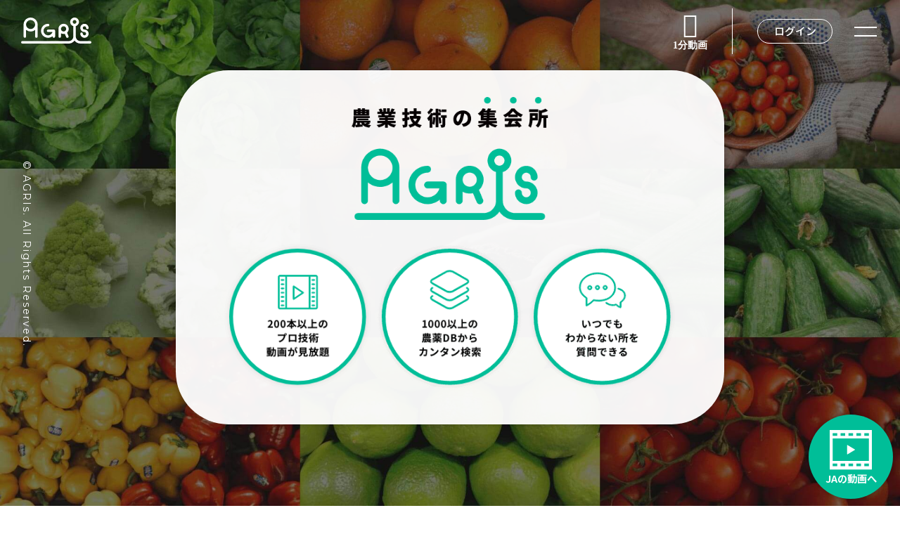

--- FILE ---
content_type: text/html; charset=utf-8
request_url: https://www.agri-smile.app/?tag=%E6%A0%BD%E5%9F%B9%E3%83%AC%E3%82%B7%E3%83%94
body_size: 10516
content:
<!DOCTYPE html>
<html lang="ja" style="height: 100%;">
<head>
    <!-- Google Tag Manager -->
    <script>(function (w, d, s, l, i) {
        w[l] = w[l] || [];
        w[l].push({
            'gtm.start':
                new Date().getTime(), event: 'gtm.js'
        });
        var f = d.getElementsByTagName(s)[0],
            j = d.createElement(s), dl = l != 'dataLayer' ? '&l=' + l : '';
        j.async = true;
        j.src =
            'https://www.googletagmanager.com/gtm.js?id=' + i + dl;
        f.parentNode.insertBefore(j, f);
    })(window, document, 'script', 'dataLayer', 'GTM-WQF5ZPF');</script>
    <!-- End Google Tag Manager -->
  <title>プロの野菜・果物農家の栽培動画が見放題 | 農業技術の集会所 AGRIs | AGRIs</title>
  <meta name="description" content="農業技術の集会所 AGRIsは、野菜を育てる方必見！200本以上のプロ農家の栽培動画が見放題。 さらに、プロ農家に栽培についていつでも質問できる質問機能、1000種類以上の農薬から簡単に検索できる農薬DBが使い放題。 AGRIsで新しい栽培体験を。">
<meta name="keywords" content="農業技術">
<meta property="og:title" content="AGRIs | 農業技術の集会所">
<meta property="og:type" content="website">
<meta property="og:url" content="https://www.agri-smile.app/?tag=%E6%A0%BD%E5%9F%B9%E3%83%AC%E3%82%B7%E3%83%94">
<meta property="og:image" content="https://assets.agri-smile.app/packs/images/ogp-02-f06f601de99bbca3fe5d52890f1b853c.png">
<meta property="og:site_name" content="AGRIs | 農業技術の集会所">
<meta property="og:description" content="農業技術の集会所 AGRIsは、野菜を育てる方必見！400本以上のプロ農家の栽培動画が見放題。
さらに、プロ農家に栽培についていつでも質問できる質問機能、1000種類以上の農薬から簡単に検索できる農薬DBが使い放題。
AGRIsで新しい栽培体験を。">
<meta property="og:locale" content="ja_JP">
<meta name="twitter:card" content="summary_large_image">
<meta name="twitter:title" content="AGRIs | 農業技術の集会所">
<meta name="twitter:description" content="農業技術の集会所 AGRIsは、野菜を育てる方必見！400本以上のプロ農家の栽培動画が見放題。
さらに、プロ農家に栽培についていつでも質問できる質問機能、1000種類以上の農薬から簡単に検索できる農薬DBが使い放題。
AGRIsで新しい栽培体験を。">
<meta name="twitter:image" content="https://assets.agri-smile.app/packs/images/ogp-02-f06f601de99bbca3fe5d52890f1b853c.png">
<meta name="twitter:domain" content="www.agri-smile.app">
<meta name="twitter:site" content="@agri_smile_jp">
<meta name="twitter:text:title" content="AGRIs | 農業技術の集会所">
<meta name="apple-mobile-web-app-title" content="AGRIs">
<meta name="application-name" content="AGRIs">
  <meta name="csrf-param" content="authenticity_token" />
<meta name="csrf-token" content="uN0mQkyMRSwU59k3PN6usin5jQySkGCopYiY/XWunZOEApDliq9hueDMxj/qaHAoducp35eiB4F4LDSvqQgUGg==" />
  <meta charset="utf-8">
  <meta http-equiv="X-UA-Compatible" content="IE=edge">
  <meta name="viewport" content="width=device-width,initial-scale=1.0">
  <link rel="icon" type="image/png" href="https://assets.agri-smile.app/packs/images/webclips/favicon-77f7072bc5f1b964375ed501d9c31f25.png" data-react-helmet="true" />
<link rel="apple-touch-icon" type="image/png" href="https://assets.agri-smile.app/packs/images/webclips/apple-touch-icon-8918d01c54910f6f3989cc931b401c14.png" data-react-helmet="true" />

  <link rel="stylesheet" href="https://stackpath.bootstrapcdn.com/bootstrap/4.3.1/css/bootstrap.min.css"
        integrity="sha384-ggOyR0iXCbMQv3Xipma34MD+dH/1fQ784/j6cY/iJTQUOhcWr7x9JvoRxT2MZw1T" crossorigin="anonymous">
  <link href="https://fonts.googleapis.com/css?family=Montserrat:400,600,700|Noto+Sans+JP:400,500,700,900|Noto+Serif+JP:600&display=swap&subset=japanese" rel="stylesheet">
  <link rel="stylesheet" media="all" href="https://assets.agri-smile.app/packs/styles/app-25ec366a3b2dc78f1e04.css" data-turbolinks-track="reload" />
  <!-- lazy load -->
  <script src="https://cdn.jsdelivr.net/npm/intersection-observer@0.7.0/intersection-observer.min.js" defer="defer"></script>
  <script src="https://assets.agri-smile.app/packs/pages/lazy_load-c17e019cd6b98c226a87.js" defer="defer"></script>
  <!-- lazy load -->
  <script src="https://stackpath.bootstrapcdn.com/bootstrap/4.3.1/js/bootstrap.min.js" integrity="sha384-JjSmVgyd0p3pXB1rRibZUAYoIIy6OrQ6VrjIEaFf/nJGzIxFDsf4x0xIM+B07jRM" crossorigin="anonymous" defer="defer"></script>
  <script src="https://assets.agri-smile.app/packs/pages/application-b723cd6ed9799a7291d2.js" defer="defer"></script>
  <!-- javascript -->
<!--[if lt IE 9]>
<script src="//cdnjs.cloudflare.com/ajax/libs/html5shiv/r29/html5.min.js"></script>
<![endif]-->
<!--[if lt IE 8]>
<script src="//cdnjs.cloudflare.com/ajax/libs/selectivizr/1.0.2/selectivizr-min.js"></script>
<![endif]-->
<!-- javascript -->
  <script type="application/ld+json">{"@context":"http://schema.org","@type":"WebSite","image":"https://assets.agri-smile.app/packs/images/ogp-02-f06f601de99bbca3fe5d52890f1b853c.png","name":"AGRIs | 農業技術の集会所","url":"https://www.agri-smile.app/","description":"農業技術の集会所 AGRIsは、野菜を育てる方必見！400本以上のプロ農家の栽培動画が見放題。\nさらに、プロ農家に栽培についていつでも質問できる質問機能、1000種類以上の農薬から簡単に検索できる農薬DBが使い放題。\nAGRIsで新しい栽培体験を。","genre":"農業技術"}</script>
  <script
  src="https://code.jquery.com/jquery-3.6.0.min.js"
  integrity="sha256-/xUj+3OJU5yExlq6GSYGSHk7tPXikynS7ogEvDej/m4="
  crossorigin="anonymous"></script>
  <script src="https://cdnjs.cloudflare.com/ajax/libs/jscroll/2.4.1/jquery.jscroll.min.js" integrity="sha512-51l8tSwY8XyM6zkByW3A0E36xeiwDpSQnvDfjBAzJAO9+O1RrEcOFYAs3yIF3EDRS/QWPqMzrl6t7ZKEJgkCgw==" crossorigin="anonymous"></script>
  <script src="/lib/jquery.tile.min.js"></script>
  <script src="https://cdnjs.cloudflare.com/ajax/libs/remodal/1.1.1/remodal.min.js" integrity="sha512-a/KwXZUMuN0N2aqT/nuvYp6mg1zKg8OfvovbIlh4ByLw+BJ4sDrJwQM/iSOd567gx+yS0pQixA4EnxBlHgrL6A==" crossorigin="anonymous"></script>
  <link rel="stylesheet" href="https://cdnjs.cloudflare.com/ajax/libs/remodal/1.1.1/remodal-default-theme.min.css" integrity="sha512-jRxwiuoe3nt8lMSnOzNEuQ7ckDrLl31dwVYFWS6jklXQ6Nzl7b05rrWF9gjSxgOow5nFerdoN6CBB4gY5m5nDw==" crossorigin="anonymous" />
    <link rel="stylesheet" media="all" href="https://assets.agri-smile.app/packs/styles/top-page-e5781470e48f50c68654.css" />

  
</head>


<body class="top-page fadeOut"
      
      data-uid="0"
      data-utflag="0"
      data-plan=""
      
>
      <a class="floating-register-button" href="https://lp.agri-smile.app?utm_campaign=floating-articles-ja&amp;utm_content=static_pages-home&amp;utm_source=domestic">
        <img class="floating-register-icon" src="https://assets.agri-smile.app/packs/images/articles/floating_movie_icon-3f4cc46cd07ebe466e192b963f2e77d2.svg" />
        <span class="floating-register-label">JAの動画へ</span>
</a>
  <!-- Google Tag Manager (noscript) -->
  <noscript>
    <iframe src="https://www.googletagmanager.com/ns.html?id=GTM-WQF5ZPF"
            height="0" width="0" style="display:none;visibility:hidden"></iframe>
  </noscript>
  <!-- End Google Tag Manager (noscript) -->
<header>
  <nav class="navbar navbar-expand-lg">
    <ul class="navbar-nav mr-auto">
      <li class="nav-item">
        <a class="logo navbar-brand" href="/">
          <svg xmlns="http://www.w3.org/2000/svg" viewBox="0 0 56.602 21.117">
            <g transform="translate(2244.207 -2823.344)">
              <path d="M-2188.618,2842.436h-7.891a3.632,3.632,0,0,1-1.417-.286,3.66,3.66,0,0,1-1.6-1.321,3.616,3.616,0,0,1-.458-.952,3.654,3.654,0,0,1-.164-1.083c0-.006,0-.011,0-.017s0-.011,0-.017v-8.5a3.562,3.562,0,0,0,.362-.129,3.538,3.538,0,0,0,1.552-1.278,3.521,3.521,0,0,0,.445-.925,3.537,3.537,0,0,0,.159-1.05,3.517,3.517,0,0,0-.278-1.374,3.538,3.538,0,0,0-1.278-1.553,3.524,3.524,0,0,0-.925-.445,3.536,3.536,0,0,0-1.049-.159,3.528,3.528,0,0,0-1.375.278,3.539,3.539,0,0,0-1.552,1.278,3.522,3.522,0,0,0-.445.926,3.529,3.529,0,0,0-.159,1.049,3.519,3.519,0,0,0,.278,1.375,3.53,3.53,0,0,0,1.278,1.552,3.517,3.517,0,0,0,.925.445l.037.011v8.5c0,.006,0,.011,0,.017s0,.011,0,.016h0a3.629,3.629,0,0,1-.286,1.417,3.659,3.659,0,0,1-1.321,1.6,3.623,3.623,0,0,1-.952.458,3.648,3.648,0,0,1-1.084.164h-37.376a1.013,1.013,0,0,0-1.013,1.012,1.013,1.013,0,0,0,1.013,1.012h37.376a5.657,5.657,0,0,0,2.206-.446,5.684,5.684,0,0,0,2.448-1.989,5.7,5.7,0,0,0,1.485,1.466,5.648,5.648,0,0,0,3.169.969h7.891a1.013,1.013,0,0,0,1.012-1.012A1.013,1.013,0,0,0-2188.618,2842.436Zm-13.795-14.72a1.49,1.49,0,0,1-.189-.393,1.5,1.5,0,0,1-.068-.448,1.5,1.5,0,0,1,.118-.585,1.522,1.522,0,0,1,.547-.664,1.507,1.507,0,0,1,.393-.189,1.525,1.525,0,0,1,.448-.068,1.5,1.5,0,0,1,.586.118,1.515,1.515,0,0,1,.663.546,1.481,1.481,0,0,1,.189.393,1.493,1.493,0,0,1,.068.448,1.5,1.5,0,0,1-.118.586,1.518,1.518,0,0,1-.547.663,1.494,1.494,0,0,1-.393.189,1.5,1.5,0,0,1-.448.067,1.491,1.491,0,0,1-.586-.118A1.516,1.516,0,0,1-2202.413,2827.716Z" transform="translate(0 0)" fill="#fff" />
              <path d="M-2223.194,2839.76a1.012,1.012,0,0,0,1.012-1.012v-5.4a5.655,5.655,0,0,0,.473.357,5.645,5.645,0,0,0,3.169.968,5.651,5.651,0,0,0,2.206-.446,5.674,5.674,0,0,0,1.436-.88v5.4a1.012,1.012,0,0,0,1.012,1.012,1.012,1.012,0,0,0,1.013-1.012v-9.737a5.657,5.657,0,0,0-.446-2.206,5.687,5.687,0,0,0-2.052-2.492,5.646,5.646,0,0,0-3.169-.968,5.657,5.657,0,0,0-2.206.446,5.684,5.684,0,0,0-2.492,2.052,5.647,5.647,0,0,0-.969,3.169v9.737A1.013,1.013,0,0,0-2223.194,2839.76Zm1.3-12.167a3.658,3.658,0,0,1,1.321-1.6,3.621,3.621,0,0,1,.952-.458,3.642,3.642,0,0,1,1.083-.164,3.632,3.632,0,0,1,1.417.286,3.659,3.659,0,0,1,1.6,1.321,3.628,3.628,0,0,1,.458.952,3.645,3.645,0,0,1,.164,1.083,3.629,3.629,0,0,1-.286,1.417,3.659,3.659,0,0,1-1.321,1.6,3.64,3.64,0,0,1-.952.458,3.643,3.643,0,0,1-1.083.163,3.624,3.624,0,0,1-1.417-.286,3.658,3.658,0,0,1-1.6-1.32,3.633,3.633,0,0,1-.458-.952,3.634,3.634,0,0,1-.164-1.083A3.625,3.625,0,0,1-2221.9,2827.593Z" transform="translate(-18.02 0)" fill="#fff" />
              <path d="M-1541.931,2903.866a3.332,3.332,0,0,0-.875-.421,3.34,3.34,0,0,0-.993-.15,1.317,1.317,0,0,1-.512-.1,1.325,1.325,0,0,1-.579-.478,1.308,1.308,0,0,1-.165-.343,1.31,1.31,0,0,1-.059-.392,1.308,1.308,0,0,1,.1-.511,1.326,1.326,0,0,1,.478-.579,1.309,1.309,0,0,1,.343-.165,1.315,1.315,0,0,1,.391-.059,1.307,1.307,0,0,1,.511.1,1.328,1.328,0,0,1,.579.478,1.306,1.306,0,0,1,.165.343,1.311,1.311,0,0,1,.059.391,1.013,1.013,0,0,0,1.013,1.013,1.013,1.013,0,0,0,1.012-1.013,3.333,3.333,0,0,0-.263-1.3,3.35,3.35,0,0,0-1.209-1.469,3.339,3.339,0,0,0-.875-.42,3.325,3.325,0,0,0-.993-.15,3.321,3.321,0,0,0-1.3.263,3.347,3.347,0,0,0-1.469,1.209,3.324,3.324,0,0,0-.421.875,3.34,3.34,0,0,0-.15.992,3.333,3.333,0,0,0,.263,1.3,3.35,3.35,0,0,0,1.209,1.469,3.342,3.342,0,0,0,.875.421,3.339,3.339,0,0,0,.993.15h0a1.307,1.307,0,0,1,.511.1,1.324,1.324,0,0,1,.579.477,1.308,1.308,0,0,1,.165.343,1.314,1.314,0,0,1,.059.391,1.3,1.3,0,0,1-.1.511,1.326,1.326,0,0,1-.477.58,1.311,1.311,0,0,1-.343.165,1.32,1.32,0,0,1-.391.059,1.313,1.313,0,0,1-.512-.1,1.325,1.325,0,0,1-.579-.478,1.294,1.294,0,0,1-.165-.343,1.309,1.309,0,0,1-.059-.391,1.013,1.013,0,0,0-1.013-1.013,1.013,1.013,0,0,0-1.012,1.013,3.334,3.334,0,0,0,.263,1.3,3.348,3.348,0,0,0,1.209,1.468,3.332,3.332,0,0,0,.875.421,3.341,3.341,0,0,0,.993.15,3.322,3.322,0,0,0,1.3-.263,3.345,3.345,0,0,0,1.469-1.208,3.329,3.329,0,0,0,.421-.875,3.337,3.337,0,0,0,.15-.993,3.335,3.335,0,0,0-.263-1.3A3.35,3.35,0,0,0-1541.931,2903.866Z" transform="translate(-649.386 -70.214)" fill="#fff" />
              <path d="M-1806.758,2909.628a1.012,1.012,0,0,0,1.013-1.012v-2.687a4.1,4.1,0,0,0,.873.389,4.116,4.116,0,0,0,1.226.185,4.118,4.118,0,0,0,.969-.116l1.118,2.654a1.013,1.013,0,0,0,1.326.54,1.012,1.012,0,0,0,.54-1.326l-1.187-2.819a4.162,4.162,0,0,0,.653-.751,4.107,4.107,0,0,0,.519-1.08,4.127,4.127,0,0,0,.186-1.226,4.115,4.115,0,0,0-.325-1.605,4.135,4.135,0,0,0-1.493-1.814,4.108,4.108,0,0,0-1.081-.519,4.116,4.116,0,0,0-1.226-.186,4.11,4.11,0,0,0-1.605.324,4.134,4.134,0,0,0-1.814,1.493,4.1,4.1,0,0,0-.519,1.081,4.123,4.123,0,0,0-.186,1.226v6.236A1.012,1.012,0,0,0-1806.758,2909.628Zm1.177-8.065a2.109,2.109,0,0,1,.762-.924,2.084,2.084,0,0,1,.548-.264,2.1,2.1,0,0,1,.625-.094,2.087,2.087,0,0,1,.817.165,2.111,2.111,0,0,1,.924.761,2.092,2.092,0,0,1,.264.549,2.1,2.1,0,0,1,.094.625,2.087,2.087,0,0,1-.165.817,2.112,2.112,0,0,1-.762.925,2.093,2.093,0,0,1-.548.263,2.089,2.089,0,0,1-.625.094,2.084,2.084,0,0,1-.817-.165,2.111,2.111,0,0,1-.924-.761,2.09,2.09,0,0,1-.264-.548,2.1,2.1,0,0,1-.094-.625A2.092,2.092,0,0,1-1805.58,2901.563Z" transform="translate(-406.348 -69.855)" fill="#fff" />
              <path d="M-2013.558,2908.837a5.659,5.659,0,0,0,3.176.971,5.668,5.668,0,0,0,2.211-.447,5.691,5.691,0,0,0,1.444-.886v.321a1.012,1.012,0,0,0,1.012,1.012,1.012,1.012,0,0,0,1.012-1.012v-4.668a.975.975,0,0,0-.005-.1,1.008,1.008,0,0,0-.29-.615v0h0a1.008,1.008,0,0,0-.615-.29.971.971,0,0,0-.1-.005h-4.667a1.012,1.012,0,0,0-1.012,1.012,1.012,1.012,0,0,0,1.012,1.013h3.512a3.689,3.689,0,0,1-.144.41,3.674,3.674,0,0,1-1.325,1.609,3.645,3.645,0,0,1-.956.46,3.668,3.668,0,0,1-1.087.164,3.641,3.641,0,0,1-1.422-.287,3.674,3.674,0,0,1-1.609-1.325,3.637,3.637,0,0,1-.459-.956,3.657,3.657,0,0,1-.164-1.087,3.641,3.641,0,0,1,.287-1.422,3.673,3.673,0,0,1,1.325-1.609,3.631,3.631,0,0,1,.955-.459,3.662,3.662,0,0,1,1.087-.164,1.012,1.012,0,0,0,1.013-1.012,1.013,1.013,0,0,0-1.013-1.012,5.664,5.664,0,0,0-2.211.447,5.7,5.7,0,0,0-2.5,2.057,5.659,5.659,0,0,0-.971,3.176,5.664,5.664,0,0,0,.447,2.212A5.7,5.7,0,0,0-2013.558,2908.837Z" transform="translate(-212.116 -70.034)" fill="#fff" />
            </g>
          </svg>
        </a>
      </li>
    </ul>
    <ul class="navbar-nav navbar-right">
      <li class="nav-item icon-btn">
        <a class="nav-link movie" href="/posts">
          <i class="icon-movie"></i><span>1分動画</span>
</a>      </li>
      <li class="nav-item divider"></li>
      <li class="nav-item">
          <a class="nav-link button-transparent" href="/login">ログイン</a>
      </li>

    </ul>
  </nav>
  <!-- /#HEADER -->
  <section id="header">
    <p class="spMenu"><span></span><span></span><span></span></p>
    <div id="loginBtn"></div>
    <div id="spNav">
      <div class="wrap">
        <div class="brandMark"><svg xmlns="http://www.w3.org/2000/svg" viewBox="0 0 56.602 21.117">
          <g transform="translate(2244.207 -2823.344)">
            <path d="M-2188.618,2842.436h-7.891a3.632,3.632,0,0,1-1.417-.286,3.66,3.66,0,0,1-1.6-1.321,3.616,3.616,0,0,1-.458-.952,3.654,3.654,0,0,1-.164-1.083c0-.006,0-.011,0-.017s0-.011,0-.017v-8.5a3.562,3.562,0,0,0,.362-.129,3.538,3.538,0,0,0,1.552-1.278,3.521,3.521,0,0,0,.445-.925,3.537,3.537,0,0,0,.159-1.05,3.517,3.517,0,0,0-.278-1.374,3.538,3.538,0,0,0-1.278-1.553,3.524,3.524,0,0,0-.925-.445,3.536,3.536,0,0,0-1.049-.159,3.528,3.528,0,0,0-1.375.278,3.539,3.539,0,0,0-1.552,1.278,3.522,3.522,0,0,0-.445.926,3.529,3.529,0,0,0-.159,1.049,3.519,3.519,0,0,0,.278,1.375,3.53,3.53,0,0,0,1.278,1.552,3.517,3.517,0,0,0,.925.445l.037.011v8.5c0,.006,0,.011,0,.017s0,.011,0,.016h0a3.629,3.629,0,0,1-.286,1.417,3.659,3.659,0,0,1-1.321,1.6,3.623,3.623,0,0,1-.952.458,3.648,3.648,0,0,1-1.084.164h-37.376a1.013,1.013,0,0,0-1.013,1.012,1.013,1.013,0,0,0,1.013,1.012h37.376a5.657,5.657,0,0,0,2.206-.446,5.684,5.684,0,0,0,2.448-1.989,5.7,5.7,0,0,0,1.485,1.466,5.648,5.648,0,0,0,3.169.969h7.891a1.013,1.013,0,0,0,1.012-1.012A1.013,1.013,0,0,0-2188.618,2842.436Zm-13.795-14.72a1.49,1.49,0,0,1-.189-.393,1.5,1.5,0,0,1-.068-.448,1.5,1.5,0,0,1,.118-.585,1.522,1.522,0,0,1,.547-.664,1.507,1.507,0,0,1,.393-.189,1.525,1.525,0,0,1,.448-.068,1.5,1.5,0,0,1,.586.118,1.515,1.515,0,0,1,.663.546,1.481,1.481,0,0,1,.189.393,1.493,1.493,0,0,1,.068.448,1.5,1.5,0,0,1-.118.586,1.518,1.518,0,0,1-.547.663,1.494,1.494,0,0,1-.393.189,1.5,1.5,0,0,1-.448.067,1.491,1.491,0,0,1-.586-.118A1.516,1.516,0,0,1-2202.413,2827.716Z" transform="translate(0 0)" fill="#fff" />
            <path d="M-2223.194,2839.76a1.012,1.012,0,0,0,1.012-1.012v-5.4a5.655,5.655,0,0,0,.473.357,5.645,5.645,0,0,0,3.169.968,5.651,5.651,0,0,0,2.206-.446,5.674,5.674,0,0,0,1.436-.88v5.4a1.012,1.012,0,0,0,1.012,1.012,1.012,1.012,0,0,0,1.013-1.012v-9.737a5.657,5.657,0,0,0-.446-2.206,5.687,5.687,0,0,0-2.052-2.492,5.646,5.646,0,0,0-3.169-.968,5.657,5.657,0,0,0-2.206.446,5.684,5.684,0,0,0-2.492,2.052,5.647,5.647,0,0,0-.969,3.169v9.737A1.013,1.013,0,0,0-2223.194,2839.76Zm1.3-12.167a3.658,3.658,0,0,1,1.321-1.6,3.621,3.621,0,0,1,.952-.458,3.642,3.642,0,0,1,1.083-.164,3.632,3.632,0,0,1,1.417.286,3.659,3.659,0,0,1,1.6,1.321,3.628,3.628,0,0,1,.458.952,3.645,3.645,0,0,1,.164,1.083,3.629,3.629,0,0,1-.286,1.417,3.659,3.659,0,0,1-1.321,1.6,3.64,3.64,0,0,1-.952.458,3.643,3.643,0,0,1-1.083.163,3.624,3.624,0,0,1-1.417-.286,3.658,3.658,0,0,1-1.6-1.32,3.633,3.633,0,0,1-.458-.952,3.634,3.634,0,0,1-.164-1.083A3.625,3.625,0,0,1-2221.9,2827.593Z" transform="translate(-18.02 0)" fill="#fff" />
            <path d="M-1541.931,2903.866a3.332,3.332,0,0,0-.875-.421,3.34,3.34,0,0,0-.993-.15,1.317,1.317,0,0,1-.512-.1,1.325,1.325,0,0,1-.579-.478,1.308,1.308,0,0,1-.165-.343,1.31,1.31,0,0,1-.059-.392,1.308,1.308,0,0,1,.1-.511,1.326,1.326,0,0,1,.478-.579,1.309,1.309,0,0,1,.343-.165,1.315,1.315,0,0,1,.391-.059,1.307,1.307,0,0,1,.511.1,1.328,1.328,0,0,1,.579.478,1.306,1.306,0,0,1,.165.343,1.311,1.311,0,0,1,.059.391,1.013,1.013,0,0,0,1.013,1.013,1.013,1.013,0,0,0,1.012-1.013,3.333,3.333,0,0,0-.263-1.3,3.35,3.35,0,0,0-1.209-1.469,3.339,3.339,0,0,0-.875-.42,3.325,3.325,0,0,0-.993-.15,3.321,3.321,0,0,0-1.3.263,3.347,3.347,0,0,0-1.469,1.209,3.324,3.324,0,0,0-.421.875,3.34,3.34,0,0,0-.15.992,3.333,3.333,0,0,0,.263,1.3,3.35,3.35,0,0,0,1.209,1.469,3.342,3.342,0,0,0,.875.421,3.339,3.339,0,0,0,.993.15h0a1.307,1.307,0,0,1,.511.1,1.324,1.324,0,0,1,.579.477,1.308,1.308,0,0,1,.165.343,1.314,1.314,0,0,1,.059.391,1.3,1.3,0,0,1-.1.511,1.326,1.326,0,0,1-.477.58,1.311,1.311,0,0,1-.343.165,1.32,1.32,0,0,1-.391.059,1.313,1.313,0,0,1-.512-.1,1.325,1.325,0,0,1-.579-.478,1.294,1.294,0,0,1-.165-.343,1.309,1.309,0,0,1-.059-.391,1.013,1.013,0,0,0-1.013-1.013,1.013,1.013,0,0,0-1.012,1.013,3.334,3.334,0,0,0,.263,1.3,3.348,3.348,0,0,0,1.209,1.468,3.332,3.332,0,0,0,.875.421,3.341,3.341,0,0,0,.993.15,3.322,3.322,0,0,0,1.3-.263,3.345,3.345,0,0,0,1.469-1.208,3.329,3.329,0,0,0,.421-.875,3.337,3.337,0,0,0,.15-.993,3.335,3.335,0,0,0-.263-1.3A3.35,3.35,0,0,0-1541.931,2903.866Z" transform="translate(-649.386 -70.214)" fill="#fff" />
            <path d="M-1806.758,2909.628a1.012,1.012,0,0,0,1.013-1.012v-2.687a4.1,4.1,0,0,0,.873.389,4.116,4.116,0,0,0,1.226.185,4.118,4.118,0,0,0,.969-.116l1.118,2.654a1.013,1.013,0,0,0,1.326.54,1.012,1.012,0,0,0,.54-1.326l-1.187-2.819a4.162,4.162,0,0,0,.653-.751,4.107,4.107,0,0,0,.519-1.08,4.127,4.127,0,0,0,.186-1.226,4.115,4.115,0,0,0-.325-1.605,4.135,4.135,0,0,0-1.493-1.814,4.108,4.108,0,0,0-1.081-.519,4.116,4.116,0,0,0-1.226-.186,4.11,4.11,0,0,0-1.605.324,4.134,4.134,0,0,0-1.814,1.493,4.1,4.1,0,0,0-.519,1.081,4.123,4.123,0,0,0-.186,1.226v6.236A1.012,1.012,0,0,0-1806.758,2909.628Zm1.177-8.065a2.109,2.109,0,0,1,.762-.924,2.084,2.084,0,0,1,.548-.264,2.1,2.1,0,0,1,.625-.094,2.087,2.087,0,0,1,.817.165,2.111,2.111,0,0,1,.924.761,2.092,2.092,0,0,1,.264.549,2.1,2.1,0,0,1,.094.625,2.087,2.087,0,0,1-.165.817,2.112,2.112,0,0,1-.762.925,2.093,2.093,0,0,1-.548.263,2.089,2.089,0,0,1-.625.094,2.084,2.084,0,0,1-.817-.165,2.111,2.111,0,0,1-.924-.761,2.09,2.09,0,0,1-.264-.548,2.1,2.1,0,0,1-.094-.625A2.092,2.092,0,0,1-1805.58,2901.563Z" transform="translate(-406.348 -69.855)" fill="#fff" />
            <path d="M-2013.558,2908.837a5.659,5.659,0,0,0,3.176.971,5.668,5.668,0,0,0,2.211-.447,5.691,5.691,0,0,0,1.444-.886v.321a1.012,1.012,0,0,0,1.012,1.012,1.012,1.012,0,0,0,1.012-1.012v-4.668a.975.975,0,0,0-.005-.1,1.008,1.008,0,0,0-.29-.615v0h0a1.008,1.008,0,0,0-.615-.29.971.971,0,0,0-.1-.005h-4.667a1.012,1.012,0,0,0-1.012,1.012,1.012,1.012,0,0,0,1.012,1.013h3.512a3.689,3.689,0,0,1-.144.41,3.674,3.674,0,0,1-1.325,1.609,3.645,3.645,0,0,1-.956.46,3.668,3.668,0,0,1-1.087.164,3.641,3.641,0,0,1-1.422-.287,3.674,3.674,0,0,1-1.609-1.325,3.637,3.637,0,0,1-.459-.956,3.657,3.657,0,0,1-.164-1.087,3.641,3.641,0,0,1,.287-1.422,3.673,3.673,0,0,1,1.325-1.609,3.631,3.631,0,0,1,.955-.459,3.662,3.662,0,0,1,1.087-.164,1.012,1.012,0,0,0,1.013-1.012,1.013,1.013,0,0,0-1.013-1.012,5.664,5.664,0,0,0-2.211.447,5.7,5.7,0,0,0-2.5,2.057,5.659,5.659,0,0,0-.971,3.176,5.664,5.664,0,0,0,.447,2.212A5.7,5.7,0,0,0-2013.558,2908.837Z" transform="translate(-212.116 -70.034)" fill="#fff" />
          </g>
        </svg></div>
        <div class="loginBtn">
          <a href="/login">ログイン</a>
        </div>
        <ul class="mainBox">
          <li>
            <a href="/posts">
              <i class="icon-movie"></i>
              <span>1分動画</span>
            </a>
          </li>
          <li>
            <a href="/agrochemical-database/">
              <i class="icon-db"></i>
              <span>農薬データベース</span>
            </a>
          </li>
        </ul>
        <ul class="subBox">
          <li>
            <a href="/articles">
              <i class="icon-newspaper"></i>
              <span>お役立ち情報</span>
            </a>
          </li>
          <li>
              <a href="/login">
              <i class="icon-human"></i>
              <span>マイページ</span>
            </a>
          </li>
        </ul>
        <p class="terms">
          <a href="/contact">お問い合わせ</a>
          <a href="/privacy">プライバシーポリシー</a>
          <a href="/terms">ご利用規約</a><br>
          <a href="/specified-commercial-transactions">特定商取引に基づく表記</a><a href="https://agri-smile.com/" rel="noopener nofollow" target="_blank">運営会社</a>
        </p>
        <div id="spBg"></div>
      </div>
    </div>
  </section>
  <!-- /#HEADER -->
</header>

<div class="container">
</div>



<section id="eye-catch" class="eye-catch lazy-background">
  <div class="mvContent">
    <h1>
      <img src="https://assets.agri-smile.app/packs/images/agris-top-logo-f676ee56d27ff001bf5e9348cc3651ee.png" alt="農業技術の集会所 AGRIs" srcset="https://assets.agri-smile.app/packs/images/agris-top-logo@2x-cea7c074b7184aecc4d508bd3a0254f2.png 2x,https://assets.agri-smile.app/packs/images/agris-top-logo@3x-990dd4d4820c3a7a8fcbb31a44036cc8.png 3x">
    </h1>
    <ul>
      <li class="util-cursor--p">
        <a href="#takumiSec">
          <img src="https://assets.agri-smile.app/packs/images/top-icon_01-a5f8208e5cd352af66f39bc51a1d2d08.png" alt="200本以上のプロ技術動画が見放題" srcset="https://assets.agri-smile.app/packs/images/top-icon_01@2x-c16bdf3363f6f1de8d916bfb69b009ba.png 2x,https://assets.agri-smile.app/packs/images/top-icon_01@3x-d63594e2c8ba711c0d536718b7ff75f6.png 3x">
        </a>
      </li>
      <li class="util-cursor--p">
        <a href="#dbSec">
          <img src="https://assets.agri-smile.app/packs/images/top-icon_02-7f03df46e72c0b1f5cd0a93423fab82e.png" alt="1000以上の農薬DBからカンタン検索" srcset="https://assets.agri-smile.app/packs/images/top-icon_02@2x-f5b5d4b91d5094210f8a3085d84e2cd4.png 2x,https://assets.agri-smile.app/packs/images/top-icon_02@3x-8ab26ac6efe59bf523bbff8aacf57f73.png 3x">
        </a>
      </li>
      <li class="util-cursor--p">
        <a href="#qaSec">
          <img src="https://assets.agri-smile.app/packs/images/top-icon_03-fc98072ae9fb0af1431f6408b256ce42.png" alt="いつでもわからない所を質問できる" srcset="https://assets.agri-smile.app/packs/images/top-icon_03@2x-1aff86bda39cbb073509ab9b5f607ffe.png 2x,https://assets.agri-smile.app/packs/images/top-icon_03@3x-6701c59ca3cfc5ee0a9d1f399b3ca2ac.png 3x">
        </a>
      </li>
    </ul>
    <!--      <div class="bscBtn01">-->
    <!--        <a href="">まずは30日間無料トライアル</a>-->
    <!--      </div>-->
  </div>
  <div class="copy-right">
    <p>
      © AGRIs. All Rights Reserved.
    </p>
  </div>
</section>
<section id="about" class="about fadeIn" data-animation>
  <div class="sc-inr">
    <div class="background-about lazy-background">
      <h2 title="About">AGRIs とは</h2>
    </div>
    <div class="content fadeIn" data-animation>
      <p>
        今、日本の農家の平均年齢は66.8歳。農業人口の約70%が65歳以上となっています<small>（2018年時点）</small>。<br>
        毎年のように引退する、プロフェッショナル。同時に、長い時間をかけて培われてきた高度な栽培技術は日に日に失われているのです。<br>
        AGRI SMILEは、そうした農家の経験や技術を次世代へとつないでいきたいと考えています。
      </p>
      <div class="bscBtn01">
        <a href="/about">詳しく見る<i class="icon-arr-long"></i>
</a>      </div>
    </div>
  </div>
</section>
<section id="know" class="know">
  <h2 title="Know">「1分動画」で栽培技術を知る</h2>
  <div class="background-know">
    <div id="takumiSec" class="appSec takumiSec lazy-background">
      <div class="sc-inr">
        <div class="txtBlock">
          <h3>1分動画</h3>
          <h4 class="leadTtl white">プロ農家さんの作り方を動画で学べる</h4>
          <p class="leadP">1分動画では、全国のプロ農家さんの技術を短い動画で分かりやすく解説しています。
            <br>調べるのも簡単！いつでもどこでも、動画を見て<br class="is-pc">より美味しい農作物の栽培にチャレンジしましょう。
          </p>
          <div class="bscBtn01 is-pc"><a href="/posts">1分動画を見る</a></div>
        </div>
        <div class="appImg fadeIn" data-animation="">
          <div class="phoneImg"><img src="https://assets.agri-smile.app/packs/images/mockup_iPhone-42e60a32490e709f3a6e4874d1a6ae6a.png"></div>
          <div class="uiVid">
            <video class="lazy" poster="https://assets.agri-smile.app/packs/images/takumi_poster-8f47cb8cb3c85bbdc628ef74a92e3b19.jpg" autoplay muted playsinline loop>
              <source data-src="https://assets.agri-smile.app/packs/images/takumi-c92bb2175bc1a422d58aa1e04310c792.mp4" type="video/mp4">
            </video>
          </div>
        </div>
        <div class="bscBtn01 is-sp"><a href="/posts">1分動画を見る</a></div>
      </div>
    </div>

    <div id="dbSec" class="appSec switch dbSec">
      <div class="sc-inr">
        <div class="txtBlock">
          <h3>農薬データベース</h3>
          <h4 class="leadTtl white">農薬をカンタン検索</h4>
          <p class="leadP">農薬データベースでは、種類や使用方法などを選択するだけでどなたでも簡単に1000種類以上の農薬から必要に応じた農薬を検索可能。<br>これさえあれば、農薬の勉強に困らないこと間違いなし！
          </p>
          <div class="bscBtn01 is-pc"><a href="/agrochemical-database">農薬を検索する</a></div>
        </div>
        <div class="appImg fadeIn" data-animation="">
          <div class="phoneImg"><img src="https://assets.agri-smile.app/packs/images/mockup_iPhone-42e60a32490e709f3a6e4874d1a6ae6a.png"></div>
          <div class="uiVid">
            <video class="lazy" poster="https://assets.agri-smile.app/packs/images/nouyaku_poster-701f8213a43a7cb7b92b21eb5b96ceb5.jpg" autoplay muted playsinline loop>
              <source data-src="https://assets.agri-smile.app/packs/images/nouyaku-6713433e401290efca287e07469dec11.mp4" type="video/mp4">
            </video>
          </div>
        </div>
        <div class="bscBtn01 is-sp"><a href="/agrochemical-database">農薬を検索する</a></div>
      </div>
    </div>

    <div id="qaSec" class="appSec qaSec" style="background-image: url('https://assets.agri-smile.app/packs/images/qa_bg@3x-9b79cea4dc17b37c1a0f85fe10707b49.png')">
      <div class="sc-inr">
        <div class="txtBlock">
          <h3>質問機能</h3>
          <h4 class="leadTtl black">農家さんに栽培方法等の質問ができる</h4>
          <p class="leadP">質問機能では、プロ農家さん・農学研究者が栽培方法に関する質問にお答えします。<br>栽培についての師匠を誰でもつくることができ、動画についてはもちろん、分からないところをしっかりと理解できるようなサービスになっています。
          </p>
        </div>
        <div class="appImg fadeIn" data-animation="">
          <div class="phoneImg"><img src="https://assets.agri-smile.app/packs/images/mockup_iPhone-42e60a32490e709f3a6e4874d1a6ae6a.png"></div>
          <div class="uiVid">
            <video class="lazy" poster="https://assets.agri-smile.app/packs/images/qa_poster-d5b07d4fc6d49651a7c3bfed719d653c.jpg" autoplay muted playsinline loop>
              <source data-src="https://assets.agri-smile.app/packs/images/qa-ad9ee1375cb2680fb2e63051f7fa90b4.mp4" type="video/mp4">
            </video>
          </div>
        </div>
      </div>
    </div>
  </div>
</section>
<section id="compare">
  <div class="sc-inr">
    <h2 title="SPECIALTY">類似サービスとの違い</h2>
    <ul>
      <li class="ttlrow first">
        <dl>
          <dt>比較項目</dt>
          <dd data-num="1">
            <div class="inr">提供方法</div>
          </dd>
          <dd data-num="2">
            <div class="inr">価格</div>
          </dd>
          <dd data-num="3">
            <div class="inr">提供者</div>
          </dd>
          <dd data-num="4">
            <div class="inr">質問</div>
          </dd>
          <dd data-num="5">
            <div class="inr">提供場所</div>
          </dd>
        </dl>
      </li>
      <li class="agrismile">
        <dl>
          <dt>AGRIs</dt>
          <dd data-num="1">
            <div class="inr">栽培工程<br class="is-sp">ごとの<br class="is-sp">短編動画<span>＋</span>テキスト<small>（品目が一覧で見れます）</small>
            </div>
          </dd>
          <dd data-num="2">
            <div class="inr">3,980円<small>(税抜)</small></div>
          </dd>
          <dd data-num="3">
            <div class="inr">農家・<br class="is-sp">研究者</div>
          </dd>
          <dd data-num="4">
            <div class="inr"><em>◯</em>メッセージ<small>(農家・専門家・研究者)</small></div>
          </dd>
          <dd data-num="5">
            <div class="inr">インターネット<br><small>（どこでも簡単に見れます）</small></div>
          </dd>
        </dl>
      </li>
      <li>
        <dl>
          <dt>教育機関など</dt>
          <dd data-num="1">
            <div class="inr">講義<br><small>（内容はそれぞれ）</small></div>
          </dd>
          <dd data-num="2">
            <div class="inr">30,000〜100,000円 程度</div>
          </dd>
          <dd data-num="3">
            <div class="inr">専門家</div>
          </dd>
          <dd data-num="4">
            <div class="inr"><em>◯</em>直接<small>(専門家)</small></div>
          </dd>
          <dd data-num="5">
            <div class="inr">教育機関</div>
          </dd>
        </dl>
      </li>
    </ul>
  </div>
</section>
<section id="plan">
  <div class="sc-inr">
    <h2 title="PLAN">使い方に合わせた金額プラン</h2>
    <p class="leadP">AGRI SMILEでは
      <br>あなたらしい使い方ができるように複数の金額プランをご用意しました。</p>
    <div class="planWrap">
      <ul class="planList">
        <li>お試し<br class="is-sp">プラン
        </li>
        <li class="active">通常<br class="is-sp">プラン
          <div class="recommend">人気プラン</div>
        </li>
        <li>新規就農者<br class="is-sp">応援プラン
        </li>
      </ul>
      <ul class="planContent">
        <li>
          <h3>無料のお試しプランです！</h3>
          <div class="price">
            <div class="monthly"><span class="num">0</span>円</div>
          </div>
          <dl>
            <dt>できること</dt>
            <dd>一部の動画をご覧いただけます<br><small>(毎週動画が更新され、新しい動画を見ることができます)</small></dd>
            <dd>農薬DBを利用することができます</dd>
          </dl>
        </li>
        <li class="active">
          <h3>家庭菜園 / 農家さん必見！</h3>
          <div class="price">
            <div class="monthly"><em>通常</em>月額<span class="num">3,980</span>円
              <!--              <div class="bscBtn01"><a href="/signup">無料体験はこちら</a></div>-->
            </div>
            <div class="yearly"><em>年間契約で</em>月額<span class="num">2,980</span>円
              <div class="discount">年間で<br>12,000円<br>おトク</div>
              <!--              <div class="bscBtn01"><a href="/signup">無料体験はこちら</a></div>-->
            </div>
          </div>
          <dl>
            <dt>できること</dt>
            <dd>全ての動画を見ることができます</dd>
            <dd>農薬DBをご利用いただけます</dd>
            <dd>動画に関する質問をすることができます</dd>
            <dd>自分以外のユーザー様の質問・回答を確認することができます</dd>
            <dd>登録者限定で農家さんとのイベントを開催します</dd>
          </dl>
        </li>
        <li>
          <h3>就農1~3年目まで期間限定の<br class="is-sp">新規就農者応援プラン！</h3>
          <div class="price">
            <div class="monthly"><em>通常</em>月額<span class="num">1,980</span>円
              <!--              <div class="bscBtn01"><a href="/signup">無料体験はこちら</a></div>-->
            </div>
            <div class="yearly"><em>年間契約で</em>月額<span class="num">1,480</span>円
              <div class="discount">年間で<br>6,000円<br>おトク</div>
              <!--              <div class="bscBtn01"><a href="/signup">無料体験はこちら</a></div>-->
            </div>
          </div>
          <dl>
            <dt>できること</dt>
            <dd>全ての動画を見ることができます</dd>
            <dd>農薬DBをご利用いただけます</dd>
            <dd>動画に関する質問をすることができます</dd>
            <dd>自分以外のユーザー様の質問・回答を確認することができます</dd>
            <dd>登録者限定で農家さんとのイベントを開催します</dd>
          </dl>
        </li>
      </ul>
    </div>
  </div>
</section>
<section id="faq">
  <div class="sc-inr sc-inr-medium">
    <h2 title="FAQ">よくあるご質問</h2>
    <dl>
      <dt id="q_01">どのようなデバイスで見ることができますか？<span></span></dt>
      <dd>スマートフォン、パソコン、タブレットなどインターネットに繋がる環境であればどのデバイスでもご利用できます。</dd>
      <dt id="q_02">どのような農家さんの動画がみれますか？<span></span></dt>
      <dd>農業を生業として、生計を立てておられる方の動画をご提供しております。その中でも実際に学校で講義されている方・50年農家をされている方など、実績のある方を対象としております。</dd>
      <dt id="q_03">だれが質問に答えてくれますか？<span></span></dt>
      <dd>動画提供していただいている農家さん・農学研究者が質問に答えます。</dd>
      <dt id="q_04">農薬DBとはどのようなものですか？<span></span></dt>
      <dd>従来のサービスでは約300件程度の農薬しか掲載されていませんが、弊社サービスは1,000件以上の農薬を集約し、どなたでも簡単に検索できる仕様となっております。</dd>
      <dt id="q_05">有料会員の更新日はいつですか？<span></span></dt>
      <dd>無料期間が終わった翌日から有料となり、以降は月額契約の方は1ヶ月ごとの更新、年間契約の方は翌日に契約が確定し1年間ごとの更新になります。</dd>
      <dt id="q_06">支払い方法を確認・変更したい<span></span></dt>
      <dd>クレジットカードにてお支払いが可能で、内容の変更はマイページにて行うことができます。</dd>
      <dt id="q_07">支払い方法を教えてください<span></span></dt>
      <dd>クレジットカード（Visa/Master/American Express/JCB）でご利用いただけます。</dd>
      <dt id="q_08">解約はすぐにできますか？<span></span></dt>
      <dd>マイページよりいつでも解約可能です。30日無料トライアル中に解約すると一切料金はかかりません。</dd>
      <dt id="q_09">無料体験後はどうなりますか？<span></span></dt>
      <dd>その後は選択されたプランに応じて翌日に契約が更新され、ご利用いただけます。30日無料トライアル中に解約すると一切料金はかかりません。</dd>
    </dl>
  </div>
</section>

<script>
  $('#faq dl dt').on('click', function() {
    $(this).next('dd').slideToggle();
    $(this).toggleClass('open');
  });
  $(function() {
    $('.planList li').on('click', function() {
      var index = $('.planList li').index(this);
      $('.planContent li').removeClass('active');
      $('.planContent li').eq(index).addClass('active');
      $('.planList li').removeClass('active');
      $(this).addClass('active');
    });
  });
  // $(window).on('load resize', function () {
  //     var w = $(window).width();
  //     var x = 1023,
  //         y = 768,
  //         z = 480;
  //     if (w <= z) { //SP
  //     }
  //     if (w <= y) { //TAB
  //         $('#compare ul').each(function (i) {
  //             // $(this).find('dt').tile(4);
  //             $(this).find('dd[data-num="1"]').removeAttr('style');
  //             $(this).find('dd[data-num="2"]').removeAttr('style');
  //             $(this).find('dd[data-num="3"]').removeAttr('style');
  //             $(this).find('dd[data-num="4"]').removeAttr('style');
  //             $(this).find('dd[data-num="5"]').removeAttr('style');
  //             $(this).find('dd').tile(5);
  //         });
  //     }
  //     if (w <= z) { //UNDER PC
  //         $('ul.clm4').each(function (i) {
  //             $(this).find('figcaption').tile(2);
  //             $(this).find('.tx').tile(2);
  //             $(this).find('li').tile(2);
  //         });
  //     }
  //     if (w >= x) { //PC
  //         $('#compare ul').each(function (i) {
  //             $(this).find('dl').tile(4);
  //             $(this).find('dd[data-num="1"]').tile(5);
  //             $(this).find('dd[data-num="2"]').tile(5);
  //             $(this).find('dd[data-num="3"]').tile(5);
  //             $(this).find('dd[data-num="4"]').tile(5);
  //             $(this).find('dd[data-num="5"]').tile(5);
  //         });
  //         $('#plan .planList').each(function (i) {
  //             $(this).find('dl').tile(3);
  //             $(this).find('.planTtl').tile(3);
  //         });
  //     }
  // });
  // アンカーリンクのスムーズスクロール
  $('a[href^="#"]').click(function() {
    var speed = 400;
    var href = $(this).attr('href');
    var target = $(href === '#' || href === '' ? 'html' : href);
    var position = target.offset().top;
    $('body,html').animate({ scrollTop: position }, speed, 'swing');
    return false;
  });
</script>

  <section id="register" class="register">
    <h2 title="Register">ご利用登録</h2>
    <a class="btn btn-lg" href="/signup?utm_campaign=footer-01&amp;utm_content=static_pages-home&amp;utm_source=domestic">利用登録</a>
  </section>

<footer class="footer">
  <nav class="navbar navbar-expand-lg">
    <ul class="navbar-nav mr-auto">
      <li class="nav-item">
        <a class="nav-link" href="/contact">お問い合わせ</a>
      </li>
      <li class="nav-item">
        <a class="nav-link" href="/privacy">プライバシーポリシー</a>
      </li>
      <li class="nav-item">
        <a class="nav-link" href="/terms">ご利用規約</a>
      </li>
      <li class="nav-item">
        <a class="nav-link" href="/specified-commercial-transactions">特定商取引に基づく表記</a>
      </li>
      <li class="nav-item">
        <a class="nav-link" href="https://agri-smile.com/" rel="noopener nofollow" target="_blank">運営会社</a>
      </li>
    </ul>
  </nav>

  <div id="fixed-menu-sp">
    <ul>
      <li><a href="/"><i class="icon-agrismile"></i><span>ホーム</span></a></li>
      <li><a href="/posts"><i class="icon-movie"></i><span>1分動画</span></a></li>
      <li><a href="/agrochemical-database"><i class="icon-db"></i><span>農薬DB</span></a></li>
      <li><a href="/articles"><i class="icon-newspaper"></i><span>お役立ち</span></a></li>
        <li>
          <a href="/login">
            <i class="icon-human"></i><span>マイページ</span></a>
        </li>
    </ul>
  </div>
</footer>

<script defer src="https://static.cloudflareinsights.com/beacon.min.js/vcd15cbe7772f49c399c6a5babf22c1241717689176015" integrity="sha512-ZpsOmlRQV6y907TI0dKBHq9Md29nnaEIPlkf84rnaERnq6zvWvPUqr2ft8M1aS28oN72PdrCzSjY4U6VaAw1EQ==" data-cf-beacon='{"version":"2024.11.0","token":"f0b648f69e7a4841a9873675efecd337","r":1,"server_timing":{"name":{"cfCacheStatus":true,"cfEdge":true,"cfExtPri":true,"cfL4":true,"cfOrigin":true,"cfSpeedBrain":true},"location_startswith":null}}' crossorigin="anonymous"></script>
</body>
</html>


--- FILE ---
content_type: text/css
request_url: https://assets.agri-smile.app/packs/styles/app-25ec366a3b2dc78f1e04.css
body_size: 26946
content:
.remodal-bg.remodal-is-opening,.remodal-bg.remodal-is-opened{-webkit-filter:blur(3px);filter:blur(3px)}.remodal-overlay{background:rgba(43,46,56,.9)}.remodal-overlay.remodal-is-opening,.remodal-overlay.remodal-is-closing{-webkit-animation-duration:.3s;animation-duration:.3s;-webkit-animation-fill-mode:forwards;animation-fill-mode:forwards}.remodal-overlay.remodal-is-opening{-webkit-animation-name:remodal-overlay-opening-keyframes;animation-name:remodal-overlay-opening-keyframes}.remodal-overlay.remodal-is-closing{-webkit-animation-name:remodal-overlay-closing-keyframes;animation-name:remodal-overlay-closing-keyframes}.remodal-wrapper{padding:10px 10px 0}.remodal{box-sizing:border-box;width:100%;margin-bottom:10px;padding:5%;-webkit-transform:translate3d(0, 0, 0);transform:translate3d(0, 0, 0);color:#2b2e38;background:#fff}.remodal.remodal-is-opening,.remodal.remodal-is-closing{-webkit-animation-duration:.3s;animation-duration:.3s;-webkit-animation-fill-mode:forwards;animation-fill-mode:forwards}.remodal.remodal-is-opening{-webkit-animation-name:remodal-opening-keyframes;animation-name:remodal-opening-keyframes}.remodal.remodal-is-closing{-webkit-animation-name:remodal-closing-keyframes;animation-name:remodal-closing-keyframes}.remodal,.remodal-wrapper:after{vertical-align:middle}.remodal-close{position:absolute;top:0;left:0;display:block;overflow:visible;width:35px;height:35px;margin:0;padding:0;cursor:pointer;-webkit-transition:color .2s;transition:color .2s;text-decoration:none;color:#95979c;border:0;outline:0;background:rgba(0,0,0,0)}.remodal-close:hover,.remodal-close:focus{color:#2b2e38}.remodal-close:before{font-family:Arial,"Helvetica CY","Nimbus Sans L",sans-serif !important;font-size:25px;line-height:35px;position:absolute;top:0;left:0;display:block;width:35px;content:"×";text-align:center}.remodal-confirm,.remodal-cancel{font:inherit;display:inline-block;overflow:visible;min-width:110px;margin:0;padding:12px 0;cursor:pointer;-webkit-transition:background .2s;transition:background .2s;text-align:center;vertical-align:middle;text-decoration:none;border:0;outline:0}.remodal-confirm{color:#fff;background:#81c784}.remodal-confirm:hover,.remodal-confirm:focus{background:#66bb6a}.remodal-cancel{color:#fff;background:#e57373}.remodal-cancel:hover,.remodal-cancel:focus{background:#ef5350}.remodal-confirm::-moz-focus-inner,.remodal-cancel::-moz-focus-inner,.remodal-close::-moz-focus-inner{padding:0;border:0}@-webkit-keyframes remodal-opening-keyframes{from{-webkit-transform:scale(1.05);transform:scale(1.05);opacity:0}to{-webkit-transform:none;transform:none;opacity:1;-webkit-filter:blur(0);filter:blur(0)}}@keyframes remodal-opening-keyframes{from{-webkit-transform:scale(1.05);transform:scale(1.05);opacity:0}to{-webkit-transform:none;transform:none;opacity:1;-webkit-filter:blur(0);filter:blur(0)}}@-webkit-keyframes remodal-closing-keyframes{from{-webkit-transform:scale(1);transform:scale(1);opacity:1}to{-webkit-transform:scale(0.95);transform:scale(0.95);opacity:0;-webkit-filter:blur(0);filter:blur(0)}}@keyframes remodal-closing-keyframes{from{-webkit-transform:scale(1);transform:scale(1);opacity:1}to{-webkit-transform:scale(0.95);transform:scale(0.95);opacity:0;-webkit-filter:blur(0);filter:blur(0)}}@-webkit-keyframes remodal-overlay-opening-keyframes{from{opacity:0}to{opacity:1}}@keyframes remodal-overlay-opening-keyframes{from{opacity:0}to{opacity:1}}@-webkit-keyframes remodal-overlay-closing-keyframes{from{opacity:1}to{opacity:0}}@keyframes remodal-overlay-closing-keyframes{from{opacity:1}to{opacity:0}}@media only screen and (min-width: 641px){.remodal{max-width:800px}}.lt-ie9 .remodal-overlay{background:#2b2e38}.lt-ie9 .remodal{width:700px}
html.remodal-is-locked{overflow:hidden;-ms-touch-action:none;touch-action:none}.remodal,[data-remodal-id]{display:none}.remodal-overlay{position:fixed;z-index:9999;top:-5000px;right:-5000px;bottom:-5000px;left:-5000px;display:none}.remodal-wrapper{position:fixed;z-index:10000;top:0;right:0;bottom:0;left:0;display:none;overflow:auto;text-align:center;-webkit-overflow-scrolling:touch}.remodal-wrapper:after{display:inline-block;height:100%;margin-left:-0.05em;content:""}.remodal-overlay,.remodal-wrapper{-webkit-backface-visibility:hidden;backface-visibility:hidden}.remodal{position:relative;outline:none;-webkit-text-size-adjust:100%;-ms-text-size-adjust:100%;text-size-adjust:100%}.remodal-is-initialized{display:inline-block}
body{font-weight:500;-webkit-font-smoothing:antialiased;-moz-osx-font-smoothing:grayscale;font-family:"Noto Sans JP",YuGothic,"游ゴシック","ヒラギノ角ゴ Pro W3","Hiragino Kaku Gothic Pro","Hiragino Sans","ヒラギノ角ゴシック",Meiryo,メイリオ,verdana,Osaka,"ＭＳ Ｐゴシック","MS PGothic",sans-serif}@media(max-width: 414px){body{font-size:3.2vw;letter-spacing:.08em}}@font-face{font-family:"agrismile";src:url(/packs/fonts/agrismile-52163720e3041cdcf58f7deb25433ed6.eot);src:url(/packs/fonts/agrismile-52163720e3041cdcf58f7deb25433ed6.eot#iefix) format("embedded-opentype"),url(/packs/fonts/agrismile-1d5236d05deae19126dd948a0037fadb.ttf) format("truetype"),url(/packs/fonts/agrismile-eba154be5548c86d3296d9e7797c91f7.woff) format("woff"),url(/packs/fonts/agrismile-6b242e7595874aafcd71488bebf8b2e5.svg) format("svg");font-weight:normal;font-style:normal;font-display:block}[class^=icon-],[class*=" icon-"]{font-family:"agrismile" !important;speak:none;font-style:normal;font-weight:normal;font-variant:normal;text-transform:none;line-height:1;-webkit-font-smoothing:antialiased;-moz-osx-font-smoothing:grayscale}.icon-newspaper:before{content:""}.icon-calendar:before{content:""}.icon-camera:before{content:""}.icon-chat:before{content:""}.icon-db:before{content:""}.icon-lightbulb:before{content:""}.icon-play:before{content:""}.icon-agrismile:before{content:""}.icon-movie:before{content:""}.icon-search:before{content:""}.icon-heart:before{content:""}.icon-human:before{content:""}.icon-loading:before{content:""}.icon-arr-d:before{content:""}.icon-plant:before{content:""}.icon-window:before{content:""}.icon-arr-long:before{content:""}.icon-balloon:before{content:""}.icon-pin:before{content:""}.icon-pin-line:before{content:""}.head01{color:#00be98;font-size:2.8em;line-height:1.4;letter-spacing:.07em;position:relative;margin-bottom:1em;padding-left:2em}.head01 span{font-family:"Montserrat",sans-serif;display:block;font-size:.5em}.head01::before{content:"";display:block;width:1em;height:2px;background-color:#00be98;position:absolute;top:50%;transform:translateY(-50%);left:0}.head01.small{font-size:2.3em}.head02{font-weight:bold;letter-spacing:.1em;font-size:28px;text-align:center}.head02::after{font-family:"Montserrat",sans-serif;font-size:21px;font-weight:600;letter-spacing:.23em;content:attr(data-text);display:block;opacity:.2;margin-top:.5em}.head03{font-weight:bold;font-size:1.3em;line-height:1.3;margin-bottom:.5em;color:#00be98;border-bottom:1px solid #00be98;padding-bottom:.3em;margin-top:1.5em}.head04{font-family:"Noto Serif JP","游明朝","Yu Mincho","游明朝体","YuMincho",Garamond,"Times New Roman","ヒラギノ明朝 Pro W3","Hiragino Mincho Pro","HiraMinProN-W3","HGS明朝E","ＭＳ Ｐ明朝","MS PMincho",serif;color:#0b092e;font-size:3em;display:block;position:relative;padding:.4em 1em;border-bottom:3px solid #cdcdcd;margin-bottom:1.2em;letter-spacing:5px}.head04:before{content:"";display:block;width:30px;height:3px;background-color:#0b092e;position:absolute;top:50%;transform:translateY(-50%);top:53%;left:0}.head04 span{font-size:.8em}@media(max-width: 414px){.head01{font-size:6.9333333333vw}.head01.small{font-size:6.1333333333vw}.head02{font-size:4.8vw}.head02::after{font-size:3.7333333333vw}.head03{font-size:4vw}}.center{text-align:center !important}.left{text-align:left !important}.right{text-align:right !important}.top0{margin-top:0 !important}.top5{margin-top:5px !important}.top10{margin-top:10px !important}.top15{margin-top:15px !important}.top20{margin-top:20px !important}.top25{margin-top:25px !important}.top30{margin-top:30px !important}.top35{margin-top:35px !important}.top40{margin-top:40px !important}.btm0{margin-bottom:0 !important}.btm5{margin-bottom:5px !important}.btm10{margin-bottom:10px !important}.btm15{margin-bottom:15px !important}.btm20{margin-bottom:20px !important}.btm25{margin-bottom:25px !important}.btm30{margin-bottom:30px !important}.btm35{margin-bottom:35px !important}.btm40{margin-bottom:40px !important}.btm45{margin-bottom:45px !important}.btm50{margin-bottom:50px !important}.btm55{margin-bottom:55px !important}.btm60{margin-bottom:60px !important}.btm65{margin-bottom:65px !important}.btm70{margin-bottom:70px !important}.btm75{margin-bottom:75px !important}.btm80{margin-bottom:80px !important}.btm85{margin-bottom:85px !important}.btm90{margin-bottom:90px !important}.pT0{padding-top:0 !important}.pT5{padding-top:5px !important}.pT10{padding-top:10px !important}.pT15{padding-top:15px !important}.pT20{padding-top:20px !important}.pT25{padding-top:25px !important}.pT30{padding-top:30px !important}.pT35{padding-top:35px !important}.pT40{padding-top:40px !important}.pT45{padding-top:45px !important}.pB0{padding-bottom:0 !important}.pB5{padding-bottom:5px !important}.pB10{padding-bottom:10px !important}.pB15{padding-bottom:15px !important}.pB20{padding-bottom:20px !important}.lm5{margin-left:5px !important}.lm10{margin-left:10px !important}.lm15{margin-left:15px !important}.lm20{margin-left:20px !important}.lm50{margin-left:50px !important}.lm60{margin-left:60px !important}.lm70{margin-left:70px !important}.rm5{margin-right:5px !important}.rm10{margin-right:10px !important}.rm15{margin-right:15px !important}.rm20{margin-right:20px !important}.vAT{vertical-align:top !important}.vAM{vertical-align:middle !important}.vAB{vertical-align:bottom !important}.bold{font-weight:bold}.normal{font-weight:normal}.size10{font-size:1rem !important}.size11{font-size:1.1rem !important}.size12{font-size:1.2rem !important}.size13{font-size:1.3rem !important}.size14{font-size:1.4rem !important}.size15{font-size:1.5rem !important}.size16{font-size:1.6rem !important}.size17{font-size:1.7rem !important}.size18{font-size:1.8rem !important}.size19{font-size:1.9rem !important}.size20{font-size:2rem !important}.size21{font-size:2.1rem !important}.size22{font-size:2.2rem !important}.size23{font-size:2.3rem !important}.size24{font-size:2.4rem !important}body::after{content:"";position:fixed;top:0;left:0;width:100%;height:100%;background-color:#fff;z-index:9999;pointer-events:none;opacity:0;-webkit-transition:opacity .8s ease;transition:opacity .8s ease}body.fadeOut::after{opacity:1;visibility:visible}.moveBox .inr{display:block;position:relative;overflow:hidden;width:auto;font-style:normal}.moveBox .inr:before{background-color:#00987a;width:100%;height:100%;content:"";position:absolute;top:0;left:0;z-index:2;transition:all 800ms cubic-bezier(0.77, 0, 0.175, 1)}.moveBox .inr:after{background-color:#00be98;width:100%;height:100%;content:"";position:absolute;top:0;left:0;z-index:1;transition:all 800ms cubic-bezier(0.77, 0, 0.175, 1);transition-delay:.1s}.moveBox.vt.showTime .inr:before,.moveBox.vt.showTime .inr:after{top:100%}.moveBox.vt.showTime .inr:before,.moveBox.vt.showTime .inr:after{top:100%}.moveBox.hr.showTime .inr:before,.moveBox.hr.showTime .inr:after{left:100%}.moveBox.hr.showTime .inr:before,.moveBox.hr.showTime .inr:after{left:100%}.loading{width:80px;margin:100px auto}@media(max-width: 414px){.loading{margin:50px auto}}.loader{margin:auto;position:relative;width:10px;height:10px;border-radius:5px;background-color:rgba(0,0,0,0);color:rgba(0,0,0,0);box-shadow:0 -18px 0 0 #00be98,12.72984px -12.72984px 0 0 #00be98,18px 0 0 0 #00be98,12.72984px 12.72984px 0 0 rgba(152,128,255,0),0 18px 0 0 rgba(152,128,255,0),-12.72984px 12.72984px 0 0 rgba(152,128,255,0),-18px 0 0 0 rgba(152,128,255,0),-12.72984px -12.72984px 0 0 rgba(152,128,255,0);animation:loader 1.5s infinite linear}@keyframes loader{0%,100%{box-shadow:0 -18px 0 0 #00be98,12.72984px -12.72984px 0 0 #00be98,18px 0 0 0 #00be98,12.72984px 12.72984px 0 -5px rgba(152,128,255,0),0 18px 0 -5px rgba(152,128,255,0),-12.72984px 12.72984px 0 -5px rgba(152,128,255,0),-18px 0 0 -5px rgba(152,128,255,0),-12.72984px -12.72984px 0 -5px rgba(152,128,255,0)}12.5%{box-shadow:0 -18px 0 -5px rgba(152,128,255,0),12.72984px -12.72984px 0 0 #00be98,18px 0 0 0 #00be98,12.72984px 12.72984px 0 0 #00be98,0 18px 0 -5px rgba(152,128,255,0),-12.72984px 12.72984px 0 -5px rgba(152,128,255,0),-18px 0 0 -5px rgba(152,128,255,0),-12.72984px -12.72984px 0 -5px rgba(152,128,255,0)}25%{box-shadow:0 -18px 0 -5px rgba(152,128,255,0),12.72984px -12.72984px 0 -5px rgba(152,128,255,0),18px 0 0 0 #00be98,12.72984px 12.72984px 0 0 #00be98,0 18px 0 0 #00be98,-12.72984px 12.72984px 0 -5px rgba(152,128,255,0),-18px 0 0 -5px rgba(152,128,255,0),-12.72984px -12.72984px 0 -5px rgba(152,128,255,0)}37.5%{box-shadow:0 -18px 0 -5px rgba(152,128,255,0),12.72984px -12.72984px 0 -5px rgba(152,128,255,0),18px 0 0 -5px rgba(152,128,255,0),12.72984px 12.72984px 0 0 #00be98,0 18px 0 0 #00be98,-12.72984px 12.72984px 0 0 #00be98,-18px 0 0 -5px rgba(152,128,255,0),-12.72984px -12.72984px 0 -5px rgba(152,128,255,0)}50%{box-shadow:0 -18px 0 -5px rgba(152,128,255,0),12.72984px -12.72984px 0 -5px rgba(152,128,255,0),18px 0 0 -5px rgba(152,128,255,0),12.72984px 12.72984px 0 -5px rgba(152,128,255,0),0 18px 0 0 #00be98,-12.72984px 12.72984px 0 0 #00be98,-18px 0 0 0 #00be98,-12.72984px -12.72984px 0 -5px rgba(152,128,255,0)}62.5%{box-shadow:0 -18px 0 -5px rgba(152,128,255,0),12.72984px -12.72984px 0 -5px rgba(152,128,255,0),18px 0 0 -5px rgba(152,128,255,0),12.72984px 12.72984px 0 -5px rgba(152,128,255,0),0 18px 0 -5px rgba(152,128,255,0),-12.72984px 12.72984px 0 0 #00be98,-18px 0 0 0 #00be98,-12.72984px -12.72984px 0 0 #00be98}75%{box-shadow:0 -18px 0 0 #00be98,12.72984px -12.72984px 0 -5px rgba(152,128,255,0),18px 0 0 -5px rgba(152,128,255,0),12.72984px 12.72984px 0 -5px rgba(152,128,255,0),0 18px 0 -5px rgba(152,128,255,0),-12.72984px 12.72984px 0 -5px rgba(152,128,255,0),-18px 0 0 0 #00be98,-12.72984px -12.72984px 0 0 #00be98}87.5%{box-shadow:0 -18px 0 0 #00be98,12.72984px -12.72984px 0 0 #00be98,18px 0 0 -5px rgba(152,128,255,0),12.72984px 12.72984px 0 -5px rgba(152,128,255,0),0 18px 0 -5px rgba(152,128,255,0),-12.72984px 12.72984px 0 -5px rgba(152,128,255,0),-18px 0 0 -5px rgba(152,128,255,0),-12.72984px -12.72984px 0 0 #00be98}}@keyframes fadeIn{0%{opacity:0;transform:translateY(1em)}100%{transform:translateY(0);opacity:1}}@keyframes fadeInOnly{0%{opacity:0}100%{opacity:1}}.fadeIn{opacity:0}.fadeIn.on{animation-name:fadeIn;animation-fill-mode:forwards;animation-timing-function:cubic-bezier(0.455, 0.03, 0.515, 0.955);animation-duration:.6s}.fadeInOnly{opacity:0}.fadeInOnly.on{animation-name:fadeInOnly;animation-fill-mode:forwards;animation-timing-function:cubic-bezier(0.455, 0.03, 0.515, 0.955);animation-duration:.6s}.imgShadow{line-height:0}.imgShadow img{display:inline-block;transition:all .3s cubic-bezier(0.455, 0.03, 0.515, 0.955);transform:translate(7px, 7px);transition-delay:.8s;max-width:100%}.imgShadow.on img{transform:translate(0);box-shadow:14px 14px 0 #f0f0f0}@media(max-width: 768px){.imgShadow img{transform:translate(3px, 3px)}.imgShadow.on img{box-shadow:6px 6px 0 #f0f0f0}}.form-errors--warn{font-size:.8em;color:red}.d-block{display:block}.d-none{display:none}.util-cursor--p{cursor:pointer !important}.util-cursor--w{cursor:wait !important}.t-align--l{text-align:left}.t-align--r{text-align:right}a.util-linkUnset{color:inherit;text-decoration:none}a.util-linkUnset:hover{text-decoration:none}.outline-none{outline:none}.outline-none:focus{outline:none}.appSec{position:relative;z-index:1;padding-top:100px;padding-bottom:100px;overflow:hidden;background-attachment:fixed;background-size:cover;background-repeat:no-repeat;background-position:center;width:100%}@media(max-width: 768px){.appSec{background-attachment:initial}}@media(max-width: 768px){.appSec{padding:60px 0}}.appSec .sc-inr{overflow:hidden;width:97%}@media(max-width: 768px){.appSec .sc-inr{width:100%}}.appSec .bscBtn01.is-sp{max-width:60%;margin:-0.5em auto 0}@media(max-width: 414px){.appSec .bscBtn01.is-sp{max-width:100%}}.appSec .txtBlock{float:left;text-align:left;width:45%;color:#fff;padding-top:15%}@media(max-width: 768px){.appSec .txtBlock{float:none !important;width:100%}}.appSec .txtBlock .bscBtn01{margin-top:30px;max-width:270px}@media(max-width: 768px){.appSec .txtBlock .bscBtn01{max-width:100%;margin-top:0;position:absolute;bottom:5%;left:3%;width:94%;z-index:3}}.appSec .txtBlock h3{font-weight:900;text-align:left;font-size:48px;letter-spacing:.1em}@media(max-width: 414px){.appSec .txtBlock h3{font-size:6.4vw}}.appSec .txtBlock .leadTtl{margin-top:1em;font-size:18px;line-height:1.4;padding-left:1.3em;position:relative;z-index:1;color:#00be98;font-weight:bold}.appSec .txtBlock .leadTtl::after{content:"";display:block;height:1px;width:.7em;background-color:#00be98;position:absolute;top:50%;transform:translateY(-50%);left:0}@media(max-width: 414px){.appSec .txtBlock .leadTtl{font-size:3.7333333333vw}}.appSec .txtBlock .leadP{padding:0;margin:0;margin-top:1em;line-height:1.7;letter-spacing:.05em}.appSec .appImg{float:right;max-width:25%;width:100%;margin-top:50px;margin-right:10%;line-height:0;overflow:hidden;pointer-events:none}@media(max-width: 768px){.appSec .appImg{float:none !important;max-width:70%;width:100%;margin:3em auto !important}}.appSec .appImg img{max-width:100%}.appSec .appImg .phoneImg{position:relative;z-index:2;left:0;top:0}.appSec .appImg .uiVid{position:absolute;top:1.9%;left:6.2%;width:87.5%;overflow:hidden}.appSec .appImg .uiVid video{display:block;width:100%;height:100%;object-fit:cover}.appSec.switch .txtBlock{float:right}.appSec.switch .appImg{float:left;margin-left:10%;margin-right:0}.appSec.takumiSec{position:relative;z-index:1;background-image:url(/packs/images/top-page-know-image-placehold-f5cf754ffe5395d03e0e3a33c143f024.jpg)}.appSec.takumiSec.visible{background-image:url(/packs/images/top-page-know-image-eb70736f8468cd2ca0a92e68f99116b4.jpg)}.appSec.takumiSec::after{content:"";display:block;width:100%;height:100%;position:absolute;left:0;top:0;z-index:-1;background-color:rgba(0,0,0,.4)}.appSec.qaSec{background-color:#fff}.appSec.qaSec .txtBlock{color:#000}@media(max-width: 768px){.appSec.qaSec{padding-bottom:0}}.appSec.dbSec{position:relative;z-index:2;color:#fff;background-color:#00be98}.appSec.dbSec .txtBlock .leadTtl{color:#000}.appSec.dbSec .txtBlock .leadTtl::after{background-color:#000}.appSec.dbSec .bscBtn01 a{background-color:#000;color:#fff}.appSec.dbSec .bscBtn01 a:hover{background-color:#333}.top-page{height:100%;text-align:center}@media(max-width: 768px){.top-page{padding-top:0}}.top-page header{position:absolute;left:0;top:0;width:100%;z-index:100}@media(max-width: 768px){.top-page header{position:fixed}.top-page header.scroll nav{background-color:#00be98}}.top-page header nav{background-color:rgba(0,0,0,0);transition:all .3s cubic-bezier(0.455, 0.03, 0.515, 0.955)}.top-page .mvContent{background-color:rgba(255,255,255,.95);border-radius:75px;box-shadow:0 0 10px rgba(0,0,0,.25);max-width:900px;width:100%;padding:80px 3%;margin:auto}@media(max-width: 1440px){.top-page .mvContent{padding:38px 3% 45px;max-width:780px}}@media(max-width: 768px){.top-page .mvContent{border-radius:20px;width:94%}}.top-page .mvContent h1 img{max-width:100%}@media(max-width: 1440px){.top-page .mvContent h1 img{max-width:280px}}@media(max-width: 414px){.top-page .mvContent h1 img{max-width:182px}}.top-page .mvContent ul{max-width:715px;overflow:hidden;margin:60px auto 0;padding:0}@media(max-width: 1440px){.top-page .mvContent ul{max-width:650px;margin:30px auto 0}}.top-page .mvContent ul li{float:left;list-style:none;margin:0;padding:0;width:33.3333333333%}.top-page .mvContent ul li img{max-width:100%}.top-page .mvContent ul li a{display:block;transition:all .3s cubic-bezier(0.455, 0.03, 0.515, 0.955)}.top-page .mvContent ul li a:hover{opacity:.8;transform:translateY(-5px)}@media(max-width: 414px){.top-page .mvContent ul li a:hover{opacity:1;transform:translateY(0)}}.top-page .mvContent .bscBtn01{margin:50px auto 0;max-width:715px;font-weight:bold}@media(max-width: 1440px){.top-page .mvContent .bscBtn01{max-width:650px;margin:20px auto 0}}.top-page .mvContent .bscBtn01 a{font-size:24px}@media(max-width: 414px){.top-page .mvContent .bscBtn01 a{font-size:4.8vw;letter-spacing:.03em}}.top-page h2{text-transform:uppercase;object-fit:contain;font-family:Noto Sans JP Medium,sans-serif;font-size:22px;font-weight:normal;font-style:normal;font-stretch:normal;line-height:1.18;letter-spacing:3px;text-align:center;color:#ccc}@media(max-width: 414px){.top-page h2{font-size:3.4666666667vw}}.top-page h2::after{content:attr(title) " ";display:block;object-fit:contain;margin-top:10px;margin-bottom:41px;font-family:Montserrat,sans-serif;font-size:55px;font-weight:600;font-style:normal;font-stretch:normal;line-height:1.22;letter-spacing:28px;text-align:center;color:#000}@media(max-width: 768px){.top-page h2::after{font-size:34px}}@media(max-width: 414px){.top-page h2::after{font-size:8.5333333333vw;letter-spacing:.5em;margin-top:.2em}}.top-page .eye-catch{position:relative;background-image:url(/packs/images/top-bg-placehold-cb6725918be9f2169315bfe12f935f78.jpg);min-height:100vh;background-attachment:fixed;background-position:center;background-repeat:no-repeat;background-size:cover;padding:100px 0}.top-page .eye-catch.visible{background-image:url(/packs/images/top-bg-4f80b8fc5d0e5ae3c4e8f8390bfb01d9.jpg)}@media(max-width: 768px){.top-page .eye-catch{background-attachment:initial;background-image:url(/packs/images/top-page-background_sp-placehold-bb415f6177696569dbbaae50b5e332f2.jpg)}.top-page .eye-catch.visible{background-image:url(/packs/images/top-page-background_sp-64f9b1f7001589035e301692ed1bd724.png)}}@media(max-width: 768px){.top-page .eye-catch{height:auto;padding:15vh 0 12vh}}.top-page .eye-catch .copy-right{position:absolute;top:50%;transform:translate(calc(-50% + 29px), -50%)}@media(max-width: 768px){.top-page .eye-catch .copy-right{display:none}}.top-page .eye-catch .copy-right p{object-fit:contain;font-family:Montserrat,sans-serif;font-size:14px;font-weight:lighter;font-style:normal;font-stretch:normal;line-height:1.29;letter-spacing:2px;text-align:center;color:#fff;transform-origin:center bottom;-webkit-transform:rotate(90deg);-moz-transform:rotate(90deg);-ms-transform:rotate(90deg);-o-transform:rotate(90deg);transform:rotate(90deg)}@media(max-width: 414px){.top-page .eye-catch .copy-right p{font-size:2.6666666667vw;font-weight:normal;letter-spacing:.2em;margin-bottom:0}}.top-page .menu{background-repeat:no-repeat;background-image:url(/packs/images/menu-button-cc429c5dea894378a02545f148e90d53.svg);background-color:rgba(0,0,0,0);background-position:center;border:none;object-fit:contain;width:32px}.top-page .buttons-bottom{position:absolute;left:50%;bottom:80px;max-width:700px;transform:translate(-50%);text-align:center}@media(max-width: 414px){.top-page .buttons-bottom{display:block;margin:auto !important;padding:0 3%;position:static;transform:translate(0)}.top-page .buttons-bottom .row{display:block !important;margin:0 !important}.top-page .buttons-bottom .button-green{display:block !important;max-width:100%;width:100%;margin-left:0 !important}.top-page .buttons-bottom .button-green+.button-green{margin-top:1em}}.top-page .about{padding:200px 0 300px}@media(max-width: 768px){.top-page .about{padding:120px 0 60px;overflow:hidden}}.top-page .about .sc-inr{position:relative}.top-page .about .background-about{background-size:cover;background-position:center center;background-repeat:no-repeat;max-width:712px;height:535px;width:100%;border-radius:20px;background-image:url(/packs/images/top-page-background-placehold-a76b74adcbe4ffd38e802c0aaa72e246.jpg)}.top-page .about .background-about.visible{background-image:url(/packs/images/top-page-background-230f71d3b87039e0db637a276e1ac565.jpg)}.top-page .about .background-about h2,.top-page .about .background-about h2:after{text-indent:0;text-align:left}.top-page .about .background-about h2{transform:translate(40px, -68px)}@media(max-width: 768px){.top-page .about .background-about h2{transform:translateY(-3em);padding-left:5%}}@media(max-width: 768px){.top-page .about .background-about{position:absolute;left:3%;top:0;max-width:100%;width:94%;height:100%;z-index:-1}}.top-page .about .content{max-width:693px;width:100%;padding:55px 35px;box-shadow:0 3px 6px 0 rgba(0,0,0,.16);background-color:#fff;position:absolute;z-index:3;right:0;top:35%;border-radius:20px}@media(max-width: 768px){.top-page .about .content{position:static;transform:translate(0);background:none;color:#fff;padding:55px 5% 65px}}.top-page .about .content p{font-size:16px;line-height:3;letter-spacing:.1em;text-align:left}@media(max-width: 414px){.top-page .about .content p{font-size:1em}}.top-page .about .content .bscBtn01{max-width:390px;margin:60px auto 0}@media(max-width: 768px){.top-page .about .content .bscBtn01{max-width:100%;margin:30px auto 0}}.top-page .about .content .bscBtn01 a{background:none;border:solid 1px #000;font-weight:bold;color:#000}.top-page .about .content .bscBtn01 a i{font-size:.8em;display:block;position:absolute;top:50%;right:8%;transition:transform .3s ease-in-out;transform:translateY(-50%)}.top-page .about .content .bscBtn01 a:hover{border-color:#00be98;background-color:#00be98;color:#fff}.top-page .about .content .bscBtn01 a:hover i{transform:translate(8%, -50%)}@media(max-width: 768px){.top-page .about .content .bscBtn01 a{border-color:#fff;color:#fff}}.top-page .know h2{position:relative;z-index:3}@media(max-width: 768px){.top-page .know h2{margin:0px auto}.top-page .know h2::after{margin:0;margin-bottom:-0.5em}}.top-page .know p{max-width:840px;margin:auto;object-fit:contain;font-size:16px;line-height:2.63;letter-spacing:2.1px;text-align:left;padding:70px 0}@media(max-width: 414px){.top-page .know p{font-size:1em;padding:3em 0}.top-page .know p br{display:none}}.top-page .platform h2{margin-top:100px}.top-page .platform .qa,.top-page .platform .db{margin:37px 15px;max-width:520px;width:100%;margin:0 auto 2em}.top-page .platform .qa a,.top-page .platform .db a{display:block;border:solid 1px #00be98;border-radius:5px;padding:3em 3%;color:#00be98;text-decoration:none;transition:all .3s cubic-bezier(0.455, 0.03, 0.515, 0.955)}.top-page .platform .qa a i,.top-page .platform .db a i{display:block;font-size:4em}.top-page .platform .qa a .button,.top-page .platform .db a .button{display:inline-block;border:1px solid #00be98;padding:.4em 1.5em;border-radius:100px;font-size:1.1em;margin-top:1.5em;transition:border-color .3s ease-in-out}.top-page .platform .qa a:hover,.top-page .platform .db a:hover{background-color:#00be98;color:#fff}.top-page .platform .qa a:hover .button,.top-page .platform .db a:hover .button{border-color:#fff;color:#fff}@media(max-width: 768px){.top-page .platform .qa a:hover,.top-page .platform .db a:hover{background-color:#fff;color:#00be98}.top-page .platform .qa a:hover .button,.top-page .platform .db a:hover .button{border-color:#00be98;color:#00be98}}.top-page .platform p{margin-bottom:72px;object-fit:contain;font-family:Noto Sans JP Regular,sans-serif;font-size:16px;font-weight:normal;font-style:normal;font-stretch:normal;line-height:2.06;letter-spacing:1.6px;text-align:center;color:#000}@media(max-width: 414px){.top-page .platform p{font-size:1em;text-align:left}}.top-page #plan{padding:100px 0}@media(max-width: 414px){.top-page #plan{padding:60px 0}}.top-page #plan .planWrap{margin-top:3em}.top-page #plan ul.planList{display:flex;-webkit-flex-direction:row;-moz-flex-direction:row;-ms-flex-direction:row;flex-direction:row;-webkit-flex-wrap:nowrap;-moz-flex-wrap:nowrap;-ms-flex-wrap:nowrap;flex-wrap:nowrap;-webkit-justify-content:space-between;-moz-justify-content:space-between;-ms-justify-content:space-between;justify-content:space-between;-ms-flex-pack:space-between;width:100%;padding:0;margin:0}.top-page #plan ul.planList li{-webkit-box-flex:3;-moz-box-flex:3;-webkit-flex:3;-ms-flex:3;flex:3;list-style:none;padding:1.5em 0em;font-weight:bold;letter-spacing:.05em;position:relative;z-index:1;font-size:18px;transition:all .3s cubic-bezier(0.455, 0.03, 0.515, 0.955);background-color:#efefef;cursor:pointer}.top-page #plan ul.planList li.active{background-color:#00be98;color:#fff}.top-page #plan ul.planList li:nth-child(1){border-radius:8px 0 0 0}.top-page #plan ul.planList li:nth-child(3){border-radius:0 8px 0 0}.top-page #plan ul.planList li .recommend{position:absolute;top:0;right:0;z-index:1;font-size:.8em;padding:.3em .8em;background-color:#ffc107;color:#fff}.top-page #plan ul.planList li+li{margin-top:0;margin-left:1px}@media(max-width: 414px){.top-page #plan ul.planList li{font-size:3.4666666667vw}.top-page #plan ul.planList li .recommend{position:absolute;left:50%;transform:translateX(-50%);border-radius:100px;width:80%;top:-1em;font-size:.7em}}.top-page #plan ul.planContent{margin:0;padding:0;border:2px solid #efefef;border-top:none}.top-page #plan ul.planContent li{padding:3em 5%;margin:0;list-style:none;display:none}@media(max-width: 414px){.top-page #plan ul.planContent li{padding-bottom:1.5em}}.top-page #plan ul.planContent li.active{display:block}.top-page #plan ul.planContent li h3{font-size:28px;font-weight:bold;margin-bottom:1.5em;color:#00be98}@media(max-width: 414px){.top-page #plan ul.planContent li h3{font-size:5.3333333333vw}}.top-page #plan ul.planContent li .price{color:#00be98;font-size:20px;font-weight:bold;display:flex;-webkit-flex-direction:row;-moz-flex-direction:row;-ms-flex-direction:row;flex-direction:row;-webkit-flex-wrap:nowrap;-moz-flex-wrap:nowrap;-ms-flex-wrap:nowrap;flex-wrap:nowrap;-webkit-justify-content:space-between;-moz-justify-content:space-between;-ms-justify-content:space-between;justify-content:space-between;-ms-flex-pack:space-between;width:100%}.top-page #plan ul.planContent li .price .monthly,.top-page #plan ul.planContent li .price .yearly{-webkit-box-flex:2;-moz-box-flex:2;-webkit-flex:2;-ms-flex:2;flex:2;text-align:center;border-radius:8px;padding:1.3em 0;border:2px solid #00be98;position:relative}.top-page #plan ul.planContent li .price .monthly em,.top-page #plan ul.planContent li .price .yearly em{font-style:normal;display:block;margin:0 auto .5em;padding-bottom:.5em;border-bottom:2px solid #00be98;max-width:200px}@media(max-width: 414px){.top-page #plan ul.planContent li .price .monthly em,.top-page #plan ul.planContent li .price .yearly em{font-size:1em;padding:.2em;max-width:75%}}.top-page #plan ul.planContent li .price .monthly .num,.top-page #plan ul.planContent li .price .yearly .num{font-family:"Montserrat",sans-serif;font-size:2em;margin:0 .2em}@media(max-width: 414px){.top-page #plan ul.planContent li .price .monthly .num,.top-page #plan ul.planContent li .price .yearly .num{font-size:1.5em}}.top-page #plan ul.planContent li .price .monthly .discount,.top-page #plan ul.planContent li .price .yearly .discount{background-color:#ffc107;font-size:14px;width:80px;height:80px;padding:10px 0;text-align:center;border-radius:100px;font-weight:900;position:absolute;top:-40px;right:-40px;box-shadow:0 0 5px rgba(0,0,0,.1);color:#fff}@media(max-width: 414px){.top-page #plan ul.planContent li .price .monthly .discount,.top-page #plan ul.planContent li .price .yearly .discount{font-size:10px;width:60px;height:60px;top:-30px;right:-8%;letter-spacing:.1px}}.top-page #plan ul.planContent li .price .yearly{margin-left:2.5%}.top-page #plan ul.planContent li .price .yearly .num{display:inline-block;position:relative;z-index:1}.top-page #plan ul.planContent li .price .yearly .num::after{content:"";display:block;width:100%;height:.3em;background-color:#ffc107;border-radius:100px;position:absolute;z-index:-1;bottom:.3em}.top-page #plan ul.planContent li .price .bscBtn01{max-width:240px;margin:.5em auto 0}@media(max-width: 414px){.top-page #plan ul.planContent li .price .bscBtn01{max-width:85%}.top-page #plan ul.planContent li .price .bscBtn01 a{font-size:3.2vw}}@media(max-width: 414px){.top-page #plan ul.planContent li .price{font-size:3.4666666667vw}.top-page #plan ul.planContent li .price .yearly{margin-left:4%}}.top-page #plan ul.planContent li .signupBtn{display:flex;-webkit-flex-direction:row;-moz-flex-direction:row;-ms-flex-direction:row;flex-direction:row;-webkit-flex-wrap:nowrap;-moz-flex-wrap:nowrap;-ms-flex-wrap:nowrap;flex-wrap:nowrap;-webkit-justify-content:space-between;-moz-justify-content:space-between;-ms-justify-content:space-between;justify-content:space-between;-ms-flex-pack:space-between;width:100%;margin-top:1em}.top-page #plan ul.planContent li .signupBtn .bscBtn01{-webkit-box-flex:2;-moz-box-flex:2;-webkit-flex:2;-ms-flex:2;flex:2;margin-top:0}.top-page #plan ul.planContent li .signupBtn .bscBtn01+.bscBtn01{margin-left:2.5%}.top-page #plan ul.planContent li dl{margin-top:2em;border-radius:8px;border:2px solid #00be98;padding:1.5em 0}@media(max-width: 414px){.top-page #plan ul.planContent li dl{margin-top:1em}}.top-page #plan ul.planContent li dl dt{font-size:28px;margin-bottom:.5em;color:#00be98}@media(max-width: 414px){.top-page #plan ul.planContent li dl dt{font-size:4.8vw}}@media(max-width: 414px){.top-page #plan ul.planContent li dl dd{margin:.5em auto 0;text-align:left;padding:0 1em;position:relative;z-index:1;margin-left:1.5em}.top-page #plan ul.planContent li dl dd::before{content:"";display:block;width:.5em;height:.5em;background-color:#00be98;border-radius:100px;position:absolute;top:.5em;left:0}}.top-page #plan ul.planContent li .bscBtn01{margin-top:2em}.top-page #plan .cautionText{margin-top:2em}.top-page #plan .cautionText .indList{margin:0;padding:0}.top-page #plan .cautionText .indList li{font-size:13px;color:#ccc;list-style:none;text-align:left}.top-page #plan .cautionText .indList li+li{margin-top:.5em}.top-page #plan .cautionText .indList li::before{content:"※"}.top-page #plan .cautionText .indList li a{color:#00be98}@media(max-width: 768px){.top-page #plan .cautionText .indList li{font-size:2.6666666667vw}}.top-page #faq{padding:100px 0;background-color:#efefef}@media(max-width: 414px){.top-page #faq{padding:60px 0}}.top-page #faq dl{margin-top:1.5em;text-align:left}.top-page #faq dl dt,.top-page #faq dl dd{font-size:14px;position:relative;z-index:1;padding:1.8em 3em 1.8em 5em;line-height:1.7}@media(max-width: 768px){.top-page #faq dl dt,.top-page #faq dl dd{font-size:2.9333333333vw}}.top-page #faq dl dt::before,.top-page #faq dl dd::before{line-height:1;content:"Q";display:block;font-weight:bold;box-sizing:border-box;font-size:20px;font-family:"Montserrat",sans-serif;background-color:#00be98;color:#fff;width:1.7em;height:1.7em;padding:.3em 0;text-align:center;border-radius:100px;left:.5em;position:absolute;top:50%;transform:translateY(-50%)}@media(max-width: 768px){.top-page #faq dl dt::before,.top-page #faq dl dd::before{font-size:5.6vw}}.top-page #faq dl dt{font-weight:bold;border-bottom:1px solid #000;cursor:pointer}.top-page #faq dl dt span{display:block;width:15px;height:15px;right:.5em;position:absolute;top:50%;transform:translateY(-50%)}.top-page #faq dl dt span::before{content:"";display:block;width:1px;height:100%;background-color:#00be98;position:absolute;top:50%;left:50%;transform:translate(-50%, -50%);transition:all .3s cubic-bezier(0.455, 0.03, 0.515, 0.955)}.top-page #faq dl dt span::after{content:"";display:block;width:100%;height:1px;background-color:#00be98;position:absolute;top:50%;left:50%;transform:translate(-50%, -50%);transition:all .3s cubic-bezier(0.455, 0.03, 0.515, 0.955)}.top-page #faq dl dt.open span::before{height:0}.top-page #faq dl dd{background-color:#fff;display:none}.top-page #faq dl dd::before{content:"A"}.top-page #compare{background-color:#efefef;padding:100px 0}.top-page #compare h2{margin-bottom:0}.top-page #compare h2::after{margin-bottom:0}@media(max-width: 414px){.top-page #compare{padding:60px 0}}.top-page #compare ul{margin-top:3em;padding:0;display:flex;-webkit-flex-direction:row;-moz-flex-direction:row;-ms-flex-direction:row;flex-direction:row;-webkit-flex-wrap:nowrap;-moz-flex-wrap:nowrap;-ms-flex-wrap:nowrap;flex-wrap:nowrap;-webkit-justify-content:justify;-moz-justify-content:justify;-ms-justify-content:justify;justify-content:justify;-ms-flex-pack:justify}@media(max-width: 768px){.top-page #compare ul{border-radius:10px;margin-top:1em;display:block}}.top-page #compare ul li{-webkit-box-flex:3;-moz-box-flex:3;-webkit-flex:3;-ms-flex:3;flex:3;display:block;background-color:#fff;border-radius:10px;position:relative;z-index:1;list-style:none;border:5px solid rgba(0,0,0,0)}.top-page #compare ul li+li{margin-top:0;margin-left:30px}.top-page #compare ul li+li+li{margin:0;margin-left:30px}@media(max-width: 768px){.top-page #compare ul li+li+li{margin:2.5em 0 0}}@media(max-width: 768px){.top-page #compare ul li+li{margin-top:2em;margin-left:0}}.top-page #compare ul li.ttlrow{background-color:#fff;max-width:160px}@media(max-width: 768px){.top-page #compare ul li.ttlrow{background:none;max-width:100%}}.top-page #compare ul li.ttlrow dl{padding:2em 1em}@media(max-width: 768px){.top-page #compare ul li.ttlrow dl{padding:1em 0;display:flex;flex-direction:row;justify-content:center;align-items:center}}.top-page #compare ul li.ttlrow dl dt{display:block}@media(max-width: 768px){.top-page #compare ul li.ttlrow dl dt{display:none}}.top-page #compare ul li.ttlrow dl dd{display:flex;flex-direction:column;justify-content:center;align-items:center;height:110px;width:100%;background:none;color:#000;padding:1em;margin-bottom:0}@media(max-width: 768px){.top-page #compare ul li.ttlrow dl dd{width:20%}}@media(max-width: 768px){.top-page #compare ul li.ttlrow dl dd .inr{display:block}}.top-page #compare ul li.ttlrow dl dd+dd{margin:0;border:none}@media(max-width: 768px){.top-page #compare ul li.ttlrow dl dd+dd{border-left:1px solid rgba(0,0,0,.2)}}.top-page #compare ul li.agrismile{color:#00be98;transform:scale(1);border:5px solid #00be98}@media(max-width: 768px){.top-page #compare ul li.agrismile{box-shadow:0 0 10px rgba(0,0,0,.2);transform:scale(1);position:relative;z-index:2}}@media(max-width: 768px){.top-page #compare ul li.agrismile dl{padding:3em 0}}.top-page #compare ul li.agrismile dl dt{background-color:#00be98}.top-page #compare ul li dl{padding:2em 1em;overflow:hidden;height:100%}@media(max-width: 768px){.top-page #compare ul li dl{text-align:center;padding:1.5em 1em;overflow:visible;height:auto !important;margin:0;display:flex;flex-direction:row;justify-content:center;align-items:center}.top-page #compare ul li dl::after{content:"";display:block;clear:both;height:0}}.top-page #compare ul li dl dt{display:block;background-color:#ccc;color:#fff;font-weight:bold;font-size:3.7333333333vw;padding:.5em 1em;line-height:1.4;letter-spacing:.1em;border-radius:100px;font-size:16px;text-align:center;margin-bottom:1em;position:static;width:100%;position:static;transform:translate(0)}@media(max-width: 768px){.top-page #compare ul li dl dt{margin:0 auto .5em;position:absolute;top:-1em;width:50%;position:absolute;left:50%;transform:translateX(-50%)}}.top-page #compare ul li dl dd{float:none;width:100%;padding:1em 0;font-size:14px;display:flex;flex-direction:column;justify-content:center;align-items:center;height:110px;margin-bottom:0;line-height:1.3}@media(max-width: 768px){.top-page #compare ul li dl dd{font-size:2.6666666667vw;width:20%}}.top-page #compare ul li dl dd small{display:block;margin-top:1em}.top-page #compare ul li dl dd span{display:block;margin:.4em 0}.top-page #compare ul li dl dd em{font-style:normal;font-size:2em;display:block;margin-bottom:.3em}.top-page #compare ul li dl dd .inr{display:table-cell;vertical-align:middle}.takumi-posts .container{max-width:1200px;margin:auto;padding:0}.takumi-posts h1{margin-top:92px;text-transform:uppercase;font-weight:bold;font-family:Noto Sans JP Bold,sans-serif;font-size:28px;letter-spacing:4.2px;text-align:center;color:var(--black)}.takumi-posts h1 i{display:block;font-size:2em;margin-bottom:.3em}@media(max-width: 768px){.takumi-posts h1{margin-top:60px}}@media(max-width: 414px){.takumi-posts h1{margin-top:35px;font-size:4.8vw}}.takumi-posts h1::after{content:attr(title);display:block;height:25px;margin-top:23px;object-fit:contain;opacity:.2;font-family:Montserrat,sans-serif;font-size:21px;font-weight:600;font-style:normal;font-stretch:normal;line-height:25px;letter-spacing:8.4px;text-align:center;color:var(--black)}@media(max-width: 414px){.takumi-posts h1::after{font-size:3.7333333333vw;margin-top:.3em}}.takumi-posts #search{background:none;padding:0 3%}.takumi-posts a[aria-expanded*=e]>i.fa-chevron-down::before{display:inline-block;transition:all 300ms 0s ease}.takumi-posts a[aria-expanded=false]>i.fa-chevron-down::before{transform:rotate(-90deg);-moz-transform:rotate(-90deg);-webkit-transform:rotate(-90deg);-o-transform:rotate(-90deg);-ms-transform:rotate(-90deg)}.post-details .remodal.favModal{border-radius:8px;padding:60px 40px}@media(max-width: 414px){.post-details .remodal.favModal{padding:30px 20px}}.post-details .remodal.favModal h3{font-size:28px;margin-bottom:1em;font-weight:bold;letter-spacing:.1em}@media(max-width: 414px){.post-details .remodal.favModal h3{font-size:4.8vw}}.post-details .remodal.favModal .favCatImg{height:320px;background-position:center center;background-size:cover;background-repeat:no-repeat;position:relative;z-index:1}@media(max-width: 414px){.post-details .remodal.favModal .favCatImg{height:180px}}.post-details .remodal.favModal .favCatImg .favCatTxt{position:absolute;top:50%;left:50%;transform:translate(-50%, -50%);text-align:center;color:#fff}.post-details .remodal.favModal .favCatImg .favCatTxt h4{font-weight:bold;font-size:28px}@media(max-width: 414px){.post-details .remodal.favModal .favCatImg .favCatTxt h4{font-size:4.8vw}}.post-details .remodal.favModal .favCatImg .favCatTxt h4 i{display:block;font-size:1.4em;margin-bottom:.3em}.post-details .remodal.favModal .favCatImg .favCatTxt h4 span{display:block}.post-details .remodal.favModal .favBtnList{margin:0;padding:0;overflow:hidden;max-width:540px;margin:3em auto 0}.post-details .remodal.favModal .favBtnList li{list-style-type:none;float:left;width:48%}.post-details .remodal.favModal .favBtnList li+li{float:right}.post-details .remodal.favModal .favBtnList li a,.post-details .remodal.favModal .favBtnList li .remodal-close.favCloseBtn{height:auto;position:static;display:block;font-size:18px;width:100%;background-color:#00be98;padding:.8em;color:#fff;border-radius:100px;transition:all .3s cubic-bezier(0.455, 0.03, 0.515, 0.955);text-decoration:none}.post-details .remodal.favModal .favBtnList li a:hover,.post-details .remodal.favModal .favBtnList li .remodal-close.favCloseBtn:hover{opacity:.8}@media(max-width: 414px){.post-details .remodal.favModal .favBtnList li a,.post-details .remodal.favModal .favBtnList li .remodal-close.favCloseBtn{font-size:3.7333333333vw;font-weight:bold;padding:.6em .8em}}.post-details .remodal.favModal .farm{overflow:hidden;margin-top:2em}.post-details .remodal.favModal .farm .tags{width:calc(100% - 190px);margin-left:auto}.post-details .remodal.favModal .farm .tags .badge.card-link{display:inline-block;margin-bottom:10px;margin-left:0;margin-right:15px;padding:5px 13px 3px;border-radius:100px;background-color:#00be98;line-height:18px;object-fit:contain;font-family:YuGothic,sans-serif;font-size:13px;font-weight:bold;font-style:normal;font-stretch:normal;letter-spacing:normal;text-align:center;color:#fff}@media(max-width: 414px){.post-details .remodal.favModal .farm .tags{width:100%;margin:0 auto 1.5em;text-align:center}.post-details .remodal.favModal .farm .tags .badge.card-link{font-size:3.2vw;padding:.2em .8em;margin:0 .5em .8em 0}}.post-details .remodal.favModal .farm-thumb{width:156px;height:156px;border-radius:50%;overflow:hidden;float:left}.post-details .remodal.favModal .farm-thumb img{height:100%;width:100%;object-fit:cover}@media(max-width: 414px){.post-details .remodal.favModal .farm-thumb{width:90px;height:90px;margin-top:2em}}.post-details .remodal.favModal .farm-info{float:right;width:calc(100% - 190px)}@media(max-width: 414px){.post-details .remodal.favModal .farm-info{width:calc(100% - 110px)}}.post-details .remodal.favModal .farm h5{height:29px;margin-top:32px;font-family:Noto Sans JP Bold,sans-serif;font-size:20px;font-weight:bold;font-style:normal;font-stretch:normal;line-height:29px;letter-spacing:2px;text-align:left;color:#000}.post-details .remodal.favModal .farm h5 i{color:#00be98;font-size:1.2em;vertical-align:middle;padding-right:.3em}@media(max-width: 414px){.post-details .remodal.favModal .farm h5{font-size:4.2666666667vw;margin-top:0}}.post-details .remodal.favModal .farm p{margin-top:18px;object-fit:contain;font-family:Noto Sans JP Regular,sans-serif;font-size:14px;font-weight:normal;font-style:normal;font-stretch:normal;line-height:1.71;letter-spacing:1.4px;text-align:left;color:#c3c3c3}@media(max-width: 414px){.post-details .remodal.favModal .farm p{font-size:2.9333333333vw}}.post-details h1{width:100%;height:419px;padding-top:134px;margin:0;background-position:center;background-repeat:no-repeat;background-size:cover;background-attachment:inherit;object-fit:contain;font-family:Noto Sans JP Bold,sans-serif;font-size:42px;font-weight:bold;font-style:normal;font-stretch:normal;line-height:1.19;letter-spacing:6.3px;text-align:center;color:#fff}@media(max-width: 414px){.post-details h1{height:185px;padding:50px 0;font-size:4.8vw}.post-details h1::before{display:block;width:25px;height:33px;background-position:center center;background-size:100%;margin-bottom:.5em}}.post-details .main{max-width:800px;margin:47px auto 0;padding-bottom:100px}@media(max-width: 768px){.post-details .main{padding:0 3%}}.post-details .main .farm{overflow:hidden}.post-details .main .farm .tags{width:calc(100% - 190px);margin-left:auto}.post-details .main .farm .tags .badge.card-link{display:inline-block;margin-bottom:10px;margin-left:0;margin-right:15px;padding:5px 13px 3px;border-radius:100px;background-color:#00be98;line-height:18px;object-fit:contain;font-family:YuGothic,sans-serif;font-size:13px;font-weight:bold;font-style:normal;font-stretch:normal;letter-spacing:normal;text-align:center;color:#fff}@media(max-width: 414px){.post-details .main .farm .tags{width:100%;margin:0 auto 1.5em;text-align:center}.post-details .main .farm .tags .badge.card-link{font-size:3.2vw;padding:.2em .8em;margin:0 .5em .8em 0}}.post-details .main .farm-thumb{width:156px;height:156px;border-radius:50%;overflow:hidden;float:left}.post-details .main .farm-thumb img{height:100%;width:100%;object-fit:cover}@media(max-width: 414px){.post-details .main .farm-thumb{width:90px;height:90px;margin-top:2em}}.post-details .main .farm-info{float:right;width:calc(100% - 190px)}@media(max-width: 414px){.post-details .main .farm-info{width:calc(100% - 110px)}}.post-details .main .farm h5{height:29px;margin-top:32px;font-family:Noto Sans JP Bold,sans-serif;font-size:20px;font-weight:bold;font-style:normal;font-stretch:normal;line-height:29px;letter-spacing:2px;text-align:left;color:#000}.post-details .main .farm h5 i{color:#00be98;font-size:1.2em;vertical-align:middle;padding-right:.3em}@media(max-width: 414px){.post-details .main .farm h5{font-size:4.2666666667vw;margin-top:0}}.post-details .main .farm p{margin-top:18px;object-fit:contain;font-family:Noto Sans JP Regular,sans-serif;font-size:14px;font-weight:normal;font-style:normal;font-stretch:normal;line-height:1.71;letter-spacing:1.4px;text-align:left;color:#c3c3c3}@media(max-width: 414px){.post-details .main .farm p{font-size:2.9333333333vw}}.post-details .main .toc{margin-top:44px;border-radius:5px;border:none;background-color:#efefef;padding:10px}@media(max-width: 414px){.post-details .main .toc{margin-top:1.3em}}.post-details .main .toc .card-header{height:48px;line-height:48px;padding:0;background-color:rgba(0,0,0,0);border-bottom:none}.post-details .main .toc .card-header a{padding-left:14px;font-family:Noto Sans JP Bold,sans-serif;font-size:18px;font-weight:bold;font-style:normal;font-stretch:normal;letter-spacing:1.8px;text-align:left;color:#000}.post-details .main .toc .card-header a:hover{text-decoration:none}@media(max-width: 414px){.post-details .main .toc .card-header a{font-size:4.2666666667vw}}.post-details .main .toc .list-group{display:block}.post-details .main .toc .list-group-item{display:list-item;margin-bottom:0;padding:8px 0 8px 5px;list-style-type:disc;list-style-position:inside;background-color:rgba(0,0,0,0);border-width:0 0 1px 0;border-radius:0;border-color:#ccc;font-family:Noto Sans JP Medium,sans-serif;font-size:14px;font-weight:normal;font-style:normal;font-stretch:normal;line-height:20px;letter-spacing:1.4px;text-align:left}@media(max-width: 414px){.post-details .main .toc .list-group-item{font-size:3.2vw}}.post-details .main .toc .list-group-root{margin-left:13px;margin-right:13px;max-height:280px;overflow-y:auto;-webkit-overflow-scrolling:touch}.post-details .main .toc .list-group-root>.list-group-item{color:#00be98}.post-details .main .toc .list-group-root>.list-group-item:first-child{padding-top:0}.post-details .main .toc .list-group-root>.list-group-item:last-child{border:none}.post-details .main .toc .list-group-root>.list-group{margin-left:18px}.post-details .main .schedule h2{margin-top:58px;object-fit:contain;font-family:Noto Sans JP Bold,sans-serif;font-size:28px;font-weight:bold;font-style:normal;font-stretch:normal;line-height:50px;letter-spacing:4.2px;text-align:left;color:#000}.post-details .main .schedule h2 i{font-size:1.8em;vertical-align:middle;color:#00be98;padding-right:.3em}@media(max-width: 414px){.post-details .main .schedule h2{font-size:4.2666666667vw}}.post-details .main .gantt{margin-top:45px;display:grid;overflow:hidden;box-sizing:border-box}.post-details .main .gantt-row{display:grid;grid-template-columns:200px 1fr 28px;align-items:center}@media(max-width: 414px){.post-details .main .gantt-row{grid-template-columns:8em 1fr 1em}.post-details .main .gantt-row+.gantt-row{margin-top:1em}}.post-details .main .gantt-row-months{grid-template-columns:200px repeat(12, 1fr) 28px;border-radius:28px;margin-bottom:28px;background-color:#00be98;color:#fff}@media(max-width: 414px){.post-details .main .gantt-row-months{grid-template-columns:8em repeat(12, 1fr) 1em;margin-bottom:5px}}.post-details .main .gantt-row-months span{align-self:center;object-fit:contain;font-family:Montserrat,sans-serif;font-size:30px;font-weight:500;font-style:normal;font-stretch:normal;line-height:56px;letter-spacing:normal;text-align:center;color:#fff}@media(max-width: 414px){.post-details .main .gantt-row-months span{font-size:4.2666666667vw;line-height:2}}.post-details .main .gantt-row-first{height:33px;padding-left:70px;object-fit:contain;font-family:Noto Sans JP Bold,sans-serif;font-size:22px;font-weight:bold;font-style:normal;font-stretch:normal;letter-spacing:2.4px;text-align:left;color:#000;position:relative}@media(max-width: 414px){.post-details .main .gantt-row-first{height:auto;font-size:3.2vw;padding-left:15px}}.post-details .main .gantt-row-first::before{content:"";display:block;width:19px;height:19px;border-radius:100px;position:absolute;top:50%;transform:translateY(-50%);left:32px;background-color:#00be98}@media(max-width: 414px){.post-details .main .gantt-row-first::before{vertical-align:middle;width:10px;height:10px;left:0}}.post-details .main .gantt-row-first.no-dot::before{content:none}.post-details .main .gantt-row-bars{list-style:none;display:grid;height:62px;padding:19px 0;margin:0;grid-template-columns:repeat(12, 1fr)}@media(max-width: 414px){.post-details .main .gantt-row-bars{height:auto;padding:0;height:1.5em}}.post-details .main .gantt-row-bars li{background-color:#00be98;margin:0 5px;color:#fff;overflow:hidden;border-radius:12px}@media(max-width: 414px){.post-details .main .gantt-row-bars li{border-radius:100px}}.post-details #movies{padding:0}.post-details .movies .card{margin-top:83px;border:none}.post-details .movies .card h3{height:57px;padding-left:43px;margin:0;object-fit:contain;border-radius:100px;background-color:#00be98;font-family:Noto Sans JP Bold,sans-serif;font-size:24px;font-weight:bold;font-style:normal;font-stretch:normal;line-height:57px;letter-spacing:3.6px;text-align:left;color:#fff}@media(max-width: 414px){.post-details .movies .card h3{font-size:3.7333333333vw;height:auto;line-height:1;padding:.75em 0 .75em 1.4em}}.post-details .movies .card .card-img-top{margin-top:26px;position:relative;z-index:1;overflow:hidden;cursor:pointer}.post-details .movies .card .card-img-top img{width:100%}.post-details .movies .card .card-img-top video{display:block;width:100%;height:100%;object-fit:contain}.post-details .movies .card .card-img-top::after{content:none;position:absolute;background-image:url(/packs/images/play-icon-54e0ea0e7e4d8773a1091d621d9738fd.svg);background-repeat:no-repeat;width:101px;height:101px;object-fit:contain;left:50%;transform:translate(-50%, -50%) translateY(-202px)}.post-details .movies .card .movie-detail-gallery{margin-top:26px}.post-details .movies .card .movie-detail-gallery .slick-arrow{display:block;background-color:rgba(0,190,152,.8);position:absolute;top:50%;transform:translateY(-50%);z-index:50;cursor:pointer}.post-details .movies .card .movie-detail-gallery .slick-arrow::after{content:"";display:block;width:20px;height:20px}@media(max-width: 414px){.post-details .movies .card .movie-detail-gallery .slick-arrow::after{width:15px;height:15px}}.post-details .movies .card .movie-detail-gallery .slick-arrow.arr-prev{left:5%;padding:15px 0px 15px 10px}.post-details .movies .card .movie-detail-gallery .slick-arrow.arr-prev::after{border-top:2px solid #fff;border-left:2px solid #fff;transform:rotate(-45deg)}.post-details .movies .card .movie-detail-gallery .slick-arrow.arr-next{right:5%;padding:15px 10px 15px 0px}.post-details .movies .card .movie-detail-gallery .slick-arrow.arr-next::after{border-top:2px solid #fff;border-right:2px solid #fff;transform:rotate(45deg)}.post-details .movies .card .movie-detail-gallery .gallery-img-wrap{position:relative;line-height:1;text-align:center}.post-details .movies .card .movie-detail-gallery .gallery-img-wrap .img-blank{width:100%}.post-details .movies .card .movie-detail-gallery .gallery-img-wrap .gallery-img{display:block;position:absolute;top:0;left:0;text-align:center;width:100%;height:100%;overflow:hidden}.post-details .movies .card .movie-detail-gallery .gallery-img-wrap .gallery-img img{display:inline;height:100%;max-width:100%;object-fit:contain}.post-details .movies .card .card-body{padding:40px 33px 0 27px}@media(max-width: 414px){.post-details .movies .card .card-body{padding:2em 1em 0 1em}}.post-details .movies .card .card-body .card-title{font-family:Montserrat,sans-serif;font-size:36px;font-weight:500;font-style:normal;font-stretch:normal;line-height:44px;letter-spacing:7.2px;text-align:left;color:#00be98}.post-details .movies .card .card-body .card-title i{font-size:1.4em;vertical-align:middle;color:#00be98}@media(max-width: 414px){.post-details .movies .card .card-body .card-title{font-size:5.3333333333vw}}.post-details .movies .card .card-body .card-text{list-style:none;padding:0}.post-details .movies .card .card-body .card-text li{object-fit:contain;font-family:Noto Sans JP Medium,sans-serif;font-size:16px;font-weight:normal;font-style:normal;font-stretch:normal;line-height:1.69;letter-spacing:1.6px;text-align:left;position:relative;padding-left:38px}.post-details .movies .card .card-body .card-text li+li{margin-top:1em}.post-details .movies .card .card-body .card-text li::before{content:"";display:block;width:7px;height:7px;background-color:#00be98;border-radius:10px;position:absolute;top:.65em;left:17px}@media(max-width: 414px){.post-details .movies .card .card-body .card-text li{font-size:2.9333333333vw;padding-left:11px}.post-details .movies .card .card-body .card-text li::before{width:4px;height:4px;left:0}}.post-details .bscBtn01{max-width:489px;margin:100px auto 100px}@media(max-width: 414px){.post-details .bscBtn01{max-width:100%;margin:30px auto 50px}}.mypage{text-align:center}.mypage .selectBox select{box-sizing:border-box;font-size:1.3em;appearance:none;border:1px solid #ccc;line-height:140%;padding:.5em .5em .45em;min-height:56px}.mypage .selectBox select:focus{outline:none;border-color:#00be98;box-shadow:0 0 5px rgba(0,0,0,.2)}.mypage .container{margin:auto;padding:0;width:100%}.mypage h1{padding:47px 0 52px;margin:0;object-fit:contain;font-family:Noto Sans JP Bold,sans-serif;font-size:28px;font-weight:bold;font-style:normal;font-stretch:normal;line-height:1.21;letter-spacing:4.2px;text-align:center;color:#000}.mypage h1::after{content:none}@media(max-width: 414px){.mypage h1{padding:30px 0;font-size:4.8vw}}.mypage .tab{background-color:#525252;padding:13px 0}.mypage .tab .nav{width:328px;margin:auto;justify-content:center}.mypage .tab .nav .nav-item.nav-link{width:153px;height:34px;object-fit:contain;border-radius:17px;background-color:rgba(0,0,0,0);color:#fff;font-family:Noto Sans JP Bold,sans-serif;font-size:16px;font-weight:bold;font-style:normal;font-stretch:normal;line-height:1.19;letter-spacing:2.4px;text-align:center}.mypage .tab .nav .nav-item.nav-link+.nav-item.nav-link{margin-left:22px}.mypage .tab .nav .nav-item.nav-link.active{background-color:#fff;color:#525252}@media(max-width: 414px){.mypage .tab .nav .nav-item.nav-link{height:auto;max-width:153px;width:auto;font-size:3.2vw;line-height:1;padding:.6em 1.4em}}.mypage .tab.tab-favorite{background-color:#00be98}.mypage .tab.tab-favorite .nav-item.nav-link.active{color:#00be98}.mypage .avatar{padding:27px 0;background-color:#ccc}.mypage .avatar-thumb{display:flex;width:145px;height:145px;border-radius:50%;overflow:hidden;margin:0 auto;background-image:url(/packs/images/profile-male-295a92737b92a12a8c00ff0f6d315830.svg);background-repeat:no-repeat;background-position:center;background-color:#fff}.mypage .avatar-thumb img{height:100%;width:auto;transform:translate(calc(73px - 50%))}.mypage #search{padding:50px 3% 0}.mypage #search select{margin-top:0}.mypage .main{text-align:left;margin:auto}.mypage .main .mypage-info{max-width:1000px;margin:auto;padding:44px 0 36px}@media(max-width: 768px){.mypage .main .mypage-info{padding:45px 3% 35px}}.mypage .main .mypage-info h2{font-family:Noto Sans JP Medium,sans-serif;font-size:21px;font-weight:bold;font-style:normal;font-stretch:normal;line-height:1.19;letter-spacing:normal;text-align:left;color:#00be98}@media(max-width: 414px){.mypage .main .mypage-info h2{font-size:4.2666666667vw}}.mypage .main .mypage-info .modify{border:none;font-family:Noto Sans JP Medium,sans-serif;font-size:16px;font-weight:normal;font-style:normal;font-stretch:normal;line-height:1.19;letter-spacing:normal;text-align:right;color:#ccc}@media(max-width: 414px){.mypage .main .mypage-info .modify{font-size:3.2vw}}.mypage .main .mypage-info-items{margin:0;padding:0}.mypage .main .mypage-info-item{margin-top:24px;padding-top:24px;border-top:solid 1px #ccc;list-style-type:none}.mypage .main .mypage-info-item+.mypage-info-item{margin-top:17px}.mypage .main .mypage-info-item h3{font-family:Noto Sans JP Regular,sans-serif;font-size:16px;font-weight:normal;font-style:normal;font-stretch:normal;line-height:1.19;letter-spacing:normal;text-align:left;color:#ccc}@media(max-width: 414px){.mypage .main .mypage-info-item h3{font-size:3.2vw}}.mypage .main .mypage-info-item p{font-family:Noto Sans JP Medium,sans-serif;font-size:18px;font-weight:normal;font-style:normal;font-stretch:normal;line-height:1.22;letter-spacing:normal;text-align:left;color:#000}@media(max-width: 414px){.mypage .main .mypage-info-item p{font-size:3.7333333333vw}}.mypage .main .mypage-info-item .change_plan_navigation{font-size:.9em;color:#00be98}.mypage .main .mypage-info-item .change_plan_navigation-container{display:block;text-align:right}.mypage #extra-info .sc-inr{max-width:1000px}.mypage #extra-info ul{margin:60px 0 40px;padding:0;text-align:right}@media(max-width: 414px){.mypage #extra-info ul{margin:0 0 2em}}.mypage #extra-info ul li{list-style:none;display:inline-block}.mypage #extra-info ul li+li{margin-left:1em}.mypage #extra-info ul li a{font-size:.9em;color:#00be98}.mypageCard-videoContainer{width:100%;padding-top:56.25%;height:0;position:relative}.mypageCard-videoContainer>video{width:100%;height:100%;position:absolute;top:0;left:0;outline:none}.mypageCard-footerPostLink{display:block;text-align:right;color:#00be98}.mypageCard-footerPostLink:hover{color:#00be98}.mypageCard-titleLink{color:#000;text-decoration:none}.mypageCard-titleLink:hover{color:#005444;text-decoration:none}.mypageCard-descTruncated{overflow:hidden;white-space:nowrap;text-overflow:ellipsis}.mypageCard-comment-replyCount{text-align:right;color:#c3c3c3;font-size:.8em}.mypageCard-bodyUpper_container{display:flex;justify-content:space-between}.mypageCard-bodyUpper_container .mypageCard-dedicatedIndicator--active{font-size:.8rem;background-color:#888;display:inline-block;padding:.2em .5em;margin-bottom:1em;color:#fff;border-radius:2px}.mypageCard-bodyUpper_container .mypageCard-dedicatedIndicator--inactive{display:inline-block;visibility:hidden}.mypageCard-removeBtn{background-color:rgba(0,0,0,0);border:none;cursor:pointer;outline:none;appearance:none;margin-top:-15px;margin-right:-15px;display:inline-block;min-width:44px;min-height:44px;width:2.5em;height:2.5em;background-image:url(/packs/images/icons/close_icon-748c65074a456e98f7f8d5d0d6cabbc5.svg);background-size:60% 60%;background-repeat:no-repeat;background-position:center}.mypageCard-removeBtn:focus{outline:0}.remodal.db-search-container,.db-searching.db-search-container{position:static;transform:translate(0)}.remodal .db-search-count,.db-searching .db-search-count{text-align:center;font-family:"Montserrat",sans-serif;font-weight:bold;font-size:48px;letter-spacing:.1em;margin-top:30px}@media(max-width: 414px){.remodal .db-search-count,.db-searching .db-search-count{font-size:8.5333333333vw}}.remodal .db-search-count::after,.db-searching .db-search-count::after{content:"件";font-family:"Noto Sans JP",YuGothic,"游ゴシック","ヒラギノ角ゴ Pro W3","Hiragino Kaku Gothic Pro","Hiragino Sans","ヒラギノ角ゴシック",Meiryo,メイリオ,verdana,Osaka,"ＭＳ Ｐゴシック","MS PGothic",sans-serif;font-size:.6em}.remodal .db-search-button,.db-searching .db-search-button{max-width:520px;margin:60px auto 0}@media(max-width: 768px){.remodal .db-search-button,.db-searching .db-search-button{margin-top:30px}}.remodal .db-search-button .clm2,.db-searching .db-search-button .clm2{overflow:visible}.remodal .db-search-button .clm2::after,.db-searching .db-search-button .clm2::after{content:"";display:block;clear:both;height:0}.remodal .db-search-button .bscBtn01,.db-searching .db-search-button .bscBtn01{margin-bottom:0;height:auto !important}.remodal .db-search-button .bscBtn01 button,.remodal .db-search-button .bscBtn01 input,.db-searching .db-search-button .bscBtn01 button,.db-searching .db-search-button .bscBtn01 input{background-color:#9f9f9f}.remodal .db-search-button .bscBtn01 button:hover,.remodal .db-search-button .bscBtn01 input:hover,.db-searching .db-search-button .bscBtn01 button:hover,.db-searching .db-search-button .bscBtn01 input:hover{color:#fff;background-color:#777}.remodal .db-search-button .bscBtn01.search-button button,.remodal .db-search-button .bscBtn01.search-button input,.db-searching .db-search-button .bscBtn01.search-button button,.db-searching .db-search-button .bscBtn01.search-button input{background-color:#333}.remodal .db-search-button .bscBtn01.search-button button:hover,.remodal .db-search-button .bscBtn01.search-button input:hover,.db-searching .db-search-button .bscBtn01.search-button button:hover,.db-searching .db-search-button .bscBtn01.search-button input:hover{background-color:#000}.remodal .db-search-select-area,.db-searching .db-search-select-area{max-width:800px;max-height:400px;overflow-y:scroll;-webkit-overflow-scrolling:touch;margin:60px auto 0}@media(max-width: 414px){.remodal .db-search-select-area,.db-searching .db-search-select-area{margin-top:40px;max-height:55vh}}.remodal .db-search-select-area.db-searching-index,.remodal .db-search-select-area-result,.db-searching .db-search-select-area.db-searching-index,.db-searching .db-search-select-area-result{max-height:initial;overflow:hidden}.remodal .db-search-select-area-result,.db-searching .db-search-select-area-result{margin-top:0}.remodal .db-search-select-area-list:nth-of-type(n + 2),.db-searching .db-search-select-area-list:nth-of-type(n + 2){margin-top:50px}@media(max-width: 414px){.remodal .db-search-select-area-list:nth-of-type(n + 2),.db-searching .db-search-select-area-list:nth-of-type(n + 2){margin-top:25px}}.remodal .db-search-select-area-list.search-result h2,.db-searching .db-search-select-area-list.search-result h2{padding-bottom:.5em;border-bottom:1px solid #efefef}.remodal .db-search-select-area-list.search-result ul,.db-searching .db-search-select-area-list.search-result ul{margin:0;padding:0;margin-top:1em}.remodal .db-search-select-area-list.search-result ul li,.db-searching .db-search-select-area-list.search-result ul li{padding:0;margin:0;list-style:none}.remodal .db-search-select-area-list.search-result ul li a:not(.truncate_more_link),.db-searching .db-search-select-area-list.search-result ul li a:not(.truncate_more_link){display:block;text-decoration:none;padding:1em 1.1em;border-radius:8px;background-color:#f8f8f8;transition:all .3s cubic-bezier(0.455, 0.03, 0.515, 0.955)}.remodal .db-search-select-area-list.search-result ul li a:not(.truncate_more_link):hover,.db-searching .db-search-select-area-list.search-result ul li a:not(.truncate_more_link):hover{background-color:#efefef}.remodal .db-search-select-area-list.search-result ul li a:not(.truncate_more_link):hover h3,.db-searching .db-search-select-area-list.search-result ul li a:not(.truncate_more_link):hover h3{color:#00be98}.remodal .db-search-select-area-list.search-result ul li .truncate_more_link,.db-searching .db-search-select-area-list.search-result ul li .truncate_more_link{display:block;color:#00be98}.remodal .db-search-select-area-list.search-result ul li .truncate_more_link::before,.db-searching .db-search-select-area-list.search-result ul li .truncate_more_link::before{content:"▼";display:inline-block;margin-right:.3em}.remodal .db-search-select-area-list.search-result ul li .truncate_more_link.open::before,.db-searching .db-search-select-area-list.search-result ul li .truncate_more_link.open::before{content:"▲"}.remodal .db-search-select-area-list.search-result ul li .tagList,.db-searching .db-search-select-area-list.search-result ul li .tagList{margin-top:1em}.remodal .db-search-select-area-list.search-result ul li .tagList dl,.db-searching .db-search-select-area-list.search-result ul li .tagList dl{margin:0}.remodal .db-search-select-area-list.search-result ul li .tagList dl+dl,.db-searching .db-search-select-area-list.search-result ul li .tagList dl+dl{margin-top:.8em}.remodal .db-search-select-area-list.search-result ul li .tagList dl dt,.db-searching .db-search-select-area-list.search-result ul li .tagList dl dt{display:inline-block;padding:.3em .9em;background-color:#00be98;color:#fff;font-size:.9em;margin:0;border-radius:100px}.remodal .db-search-select-area-list.search-result ul li .tagList dl dd,.db-searching .db-search-select-area-list.search-result ul li .tagList dl dd{margin:0;margin-top:.4em;display:block;font-size:.85em;color:#999;line-height:1.7}.remodal .db-search-select-area-list.search-result ul li h3,.db-searching .db-search-select-area-list.search-result ul li h3{display:block;color:#000;font-size:18px;text-decoration:none;transition:all .3s cubic-bezier(0.455, 0.03, 0.515, 0.955);overflow:hidden}@media(max-width: 414px){.remodal .db-search-select-area-list.search-result ul li h3,.db-searching .db-search-select-area-list.search-result ul li h3{font-size:3.7333333333vw}}.remodal .db-search-select-area-list.search-result ul li h3 i,.db-searching .db-search-select-area-list.search-result ul li h3 i{float:right;font-size:.8em;vertical-align:bottom}.remodal .db-search-select-area-list.search-result ul li+li,.db-searching .db-search-select-area-list.search-result ul li+li{margin-top:1.2em}.remodal .db-search-select-area-list.search-result .selectBox::before,.db-searching .db-search-select-area-list.search-result .selectBox::before{border-color:#000}.remodal .db-search-select-area h2,.remodal .db-search-select-area h3,.db-searching .db-search-select-area h2,.db-searching .db-search-select-area h3{color:#fff;font-size:1.5em;letter-spacing:.08em;font-weight:bold;text-align:left}@media(max-width: 414px){.remodal .db-search-select-area h2,.remodal .db-search-select-area h3,.db-searching .db-search-select-area h2,.db-searching .db-search-select-area h3{font-size:4vw}}.remodal .db-search-select-area h2,.db-searching .db-search-select-area h2{color:#000;font-size:1.8em}.remodal .db-search-select-area .selectBox,.db-searching .db-search-select-area .selectBox{margin-top:1em}.remodal .db-search-select-area .selectBox select,.db-searching .db-search-select-area .selectBox select{color:#00be98}@media(max-width: 414px){.remodal .db-search-select-area .selectBox select,.db-searching .db-search-select-area .selectBox select{font-size:4vw}}.remodal{padding:30px 5%}.remodal .db-search-count{margin-top:0}.remodal .db-search-button{margin-top:30px}.remodal .db-search-select-area h2,.remodal .db-search-select-area h3{color:#000}.remodal .db-search-select-area .selectBox select{border-color:#00be98}.agrochemical-db{position:relative;z-index:1}.agrochemical-db::before{content:"";display:block;position:fixed;top:0;left:0;width:100%;height:100%;z-index:-1;background-color:#ffc97e;background:linear-gradient(to bottom, #FFC97E 0%, #00BE98 100%);opacity:1;animation:huerotator 8s infinite alternate}@keyframes huerotator{0%{-webkit-filter:hue-rotate(0deg);filter:hue-rotate(0deg)}100%{-webkit-filter:hue-rotate(360deg);filter:hue-rotate(360deg)}}.agrochemical-db .breadcrumb *{color:#fff}.agrochemical-db .breadcrumb *::before{color:#fff}.agrochemical-db.agrochemical-db-searching::before{content:none}.agrochemical-db.agrochemical-db-searching .breadcrumb *{color:#000}.agrochemical-db.agrochemical-db-searching .breadcrumb *::before{color:#000}.agrochemical-db.agrochemical-db-detail::before{content:none}.agrochemical-db.agrochemical-db-detail .breadcrumb *{color:#000}.agrochemical-db.agrochemical-db-detail .breadcrumb *::before{color:#000}.agrochemical-db.agrochemical-db-detail .head02{color:#000}.agrochemical-db .head02{color:#fff}.agrochemical-db .head02::after{opacity:.5}.agrochemical-db #db-search,.agrochemical-db #db-search-bottom,.agrochemical-db .remodal{position:relative;z-index:1}.agrochemical-db #db-search .db-search-container,.agrochemical-db #db-search-bottom .db-search-container,.agrochemical-db .remodal .db-search-container{width:100%;padding:60px 5%}@media(max-width: 768px){.agrochemical-db #db-search .db-search-container,.agrochemical-db #db-search-bottom .db-search-container,.agrochemical-db .remodal .db-search-container{padding:30px 5% 60px}}.agrochemical-db #db-search .db-search-modalbtn,.agrochemical-db #db-search-bottom .db-search-modalbtn,.agrochemical-db .remodal .db-search-modalbtn{max-width:290px;margin:30px auto 0}@media(max-width: 414px){.agrochemical-db #db-search .db-search-modalbtn,.agrochemical-db #db-search-bottom .db-search-modalbtn,.agrochemical-db .remodal .db-search-modalbtn{margin-top:1em}}.agrochemical-db #db-search .db-search-modalbtn a,.agrochemical-db #db-search-bottom .db-search-modalbtn a,.agrochemical-db .remodal .db-search-modalbtn a{background-color:#333;color:#fff}.agrochemical-db #db-search .db-search-modalbtn a:hover,.agrochemical-db #db-search-bottom .db-search-modalbtn a:hover,.agrochemical-db .remodal .db-search-modalbtn a:hover{background-color:#000}.agrochemical-db #db-search .db-search-input-group,.agrochemical-db #db-search-bottom .db-search-input-group,.agrochemical-db .remodal .db-search-input-group{max-width:800px;width:100%;height:50px;margin:1em auto 0;background-color:#fff;overflow:hidden;border-radius:5px}.agrochemical-db #db-search .db-search-input-group-modal,.agrochemical-db #db-search-bottom .db-search-input-group-modal,.agrochemical-db .remodal .db-search-input-group-modal{border:2px solid #00be98}.agrochemical-db #db-search .db-search-input-group-modal .db-search-input input,.agrochemical-db #db-search-bottom .db-search-input-group-modal .db-search-input input,.agrochemical-db .remodal .db-search-input-group-modal .db-search-input input{padding:.55em .8em}@media(max-width: 414px){.agrochemical-db #db-search .db-search-input-group-modal .db-search-input input,.agrochemical-db #db-search-bottom .db-search-input-group-modal .db-search-input input,.agrochemical-db .remodal .db-search-input-group-modal .db-search-input input{padding:.75em .8em 1em}}.agrochemical-db #db-search .db-search-input input,.agrochemical-db #db-search-bottom .db-search-input input,.agrochemical-db .remodal .db-search-input input{color:#00be98;font-size:18px;padding:0;padding:.63em .8em;height:100%;object-fit:cover;border:none !important;outline:none;transition:all .3s cubic-bezier(0.455, 0.03, 0.515, 0.955)}.agrochemical-db #db-search .db-search-input input::placeholder,.agrochemical-db #db-search-bottom .db-search-input input::placeholder,.agrochemical-db .remodal .db-search-input input::placeholder{color:#ccc}.agrochemical-db #db-search .db-search-input input:-ms-input-placeholder,.agrochemical-db #db-search-bottom .db-search-input input:-ms-input-placeholder,.agrochemical-db .remodal .db-search-input input:-ms-input-placeholder{color:#ccc}.agrochemical-db #db-search .db-search-input input::-ms-input-placeholder,.agrochemical-db #db-search-bottom .db-search-input input::-ms-input-placeholder,.agrochemical-db .remodal .db-search-input input::-ms-input-placeholder{color:#ccc}@media(max-width: 414px){.agrochemical-db #db-search .db-search-input input,.agrochemical-db #db-search-bottom .db-search-input input,.agrochemical-db .remodal .db-search-input input{font-size:4vw;padding:.95em .8em 1em}}.agrochemical-db #db-search .db-search-icon-button,.agrochemical-db #db-search-bottom .db-search-icon-button,.agrochemical-db .remodal .db-search-icon-button{box-sizing:border-box;float:right;height:50px;text-align:center}.agrochemical-db #db-search .db-search-icon-button button,.agrochemical-db #db-search-bottom .db-search-icon-button button,.agrochemical-db .remodal .db-search-icon-button button{width:50px;font-size:24px;background-color:rgba(0,0,0,0);border:none;cursor:pointer;outline:none;padding:0;appearance:none;transition:all .3s cubic-bezier(0.455, 0.03, 0.515, 0.955);padding:7px 0;color:#00be98}.agrochemical-db #db-search .db-search-icon-button button:hover,.agrochemical-db #db-search-bottom .db-search-icon-button button:hover,.agrochemical-db .remodal .db-search-icon-button button:hover{background-color:#000;color:#fff}.agrochemical-db #db-search .db-search-ttl,.agrochemical-db #db-search-bottom .db-search-ttl,.agrochemical-db .remodal .db-search-ttl{background-color:rgba(0,0,0,.1);text-align:center;padding:45px 5%}@media(max-width: 414px){.agrochemical-db #db-search .db-search-ttl,.agrochemical-db #db-search-bottom .db-search-ttl,.agrochemical-db .remodal .db-search-ttl{padding:2em 5%}}.agrochemical-db #db-search .db-search-ttl h1,.agrochemical-db #db-search-bottom .db-search-ttl h1,.agrochemical-db .remodal .db-search-ttl h1{font-family:"Montserrat",sans-serif;font-weight:bold;font-size:32px;letter-spacing:.3em}@media(max-width: 414px){.agrochemical-db #db-search .db-search-ttl h1,.agrochemical-db #db-search-bottom .db-search-ttl h1,.agrochemical-db .remodal .db-search-ttl h1{font-size:5.3333333333vw}}.agrochemical-db #db-search .db-search-catlist,.agrochemical-db #db-search-bottom .db-search-catlist,.agrochemical-db .remodal .db-search-catlist{padding:0;margin:0;max-width:1000px;margin:30px auto 0;text-align:center}.agrochemical-db #db-search .db-search-catlist li,.agrochemical-db #db-search-bottom .db-search-catlist li,.agrochemical-db .remodal .db-search-catlist li{list-style:none;display:inline-block;font-size:1em;background-color:#00be98;color:#fff;padding:.3em .8em;border-radius:100px;margin:0 .5em .5em 0}@media(max-width: 414px){.agrochemical-db #db-search .db-search-catlist li,.agrochemical-db #db-search-bottom .db-search-catlist li,.agrochemical-db .remodal .db-search-catlist li{font-size:3.7333333333vw}}.agrochemical-db #db-search.db-search-detail .db-search-ttl,.agrochemical-db #db-search-bottom.db-search-detail .db-search-ttl,.agrochemical-db .remodal.db-search-detail .db-search-ttl{background-color:#00be98}.agrochemical-db #db-search.db-search-detail .db-search-ttl h1,.agrochemical-db #db-search-bottom.db-search-detail .db-search-ttl h1,.agrochemical-db .remodal.db-search-detail .db-search-ttl h1{color:#fff;font-family:"Noto Sans JP",YuGothic,"游ゴシック","ヒラギノ角ゴ Pro W3","Hiragino Kaku Gothic Pro","Hiragino Sans","ヒラギノ角ゴシック",Meiryo,メイリオ,verdana,Osaka,"ＭＳ Ｐゴシック","MS PGothic",sans-serif;letter-spacing:.1em}.agrochemical-db #db-search.db-search-detail .db-search-ttl h1 span,.agrochemical-db #db-search-bottom.db-search-detail .db-search-ttl h1 span,.agrochemical-db .remodal.db-search-detail .db-search-ttl h1 span{display:block;font-size:.5em;font-weight:500;margin-bottom:.8em}.agrochemical-db #db-search.db-search-detail .db-search-container,.agrochemical-db #db-search-bottom.db-search-detail .db-search-container,.agrochemical-db .remodal.db-search-detail .db-search-container{padding:60px 5% 80px;max-width:1200px;margin:auto}@media(max-width: 414px){.agrochemical-db #db-search.db-search-detail .db-search-container,.agrochemical-db #db-search-bottom.db-search-detail .db-search-container,.agrochemical-db .remodal.db-search-detail .db-search-container{padding:30px 5% 60px}}.agrochemical-db #db-search.db-search-detail .head02,.agrochemical-db #db-search-bottom.db-search-detail .head02,.agrochemical-db .remodal.db-search-detail .head02{margin-top:60px}.agrochemical-db #db-search.db-search-detail .db-search-caution,.agrochemical-db #db-search-bottom.db-search-detail .db-search-caution,.agrochemical-db .remodal.db-search-detail .db-search-caution{color:#ccc;margin-top:10px}.agrochemical-db #db-search.db-search-detail .db-search-result-table-wrap,.agrochemical-db #db-search-bottom.db-search-detail .db-search-result-table-wrap,.agrochemical-db .remodal.db-search-detail .db-search-result-table-wrap{margin-top:40px;overflow-y:hidden;overflow-x:scroll;-webkit-overflow-scrolling:touch}.agrochemical-db #db-search.db-search-detail .db-search-result-table,.agrochemical-db #db-search-bottom.db-search-detail .db-search-result-table,.agrochemical-db .remodal.db-search-detail .db-search-result-table{table-layout:fixed;width:250%}@media(max-width: 768px){.agrochemical-db #db-search.db-search-detail .db-search-result-table,.agrochemical-db #db-search-bottom.db-search-detail .db-search-result-table,.agrochemical-db .remodal.db-search-detail .db-search-result-table{width:450%}}.agrochemical-db #db-search.db-search-detail .db-search-result-table th,.agrochemical-db #db-search.db-search-detail .db-search-result-table td,.agrochemical-db #db-search-bottom.db-search-detail .db-search-result-table th,.agrochemical-db #db-search-bottom.db-search-detail .db-search-result-table td,.agrochemical-db .remodal.db-search-detail .db-search-result-table th,.agrochemical-db .remodal.db-search-detail .db-search-result-table td{font-size:.85em;padding:.6em .8em;line-height:1.7;vertical-align:top}.agrochemical-db #db-search.db-search-detail .db-search-result-table thead th,.agrochemical-db #db-search-bottom.db-search-detail .db-search-result-table thead th,.agrochemical-db .remodal.db-search-detail .db-search-result-table thead th{background-color:#00be98;color:#fff;border-bottom:1px solid #fff;text-align:center}.agrochemical-db #db-search.db-search-detail .db-search-result-table thead th:nth-child(n+2),.agrochemical-db #db-search-bottom.db-search-detail .db-search-result-table thead th:nth-child(n+2),.agrochemical-db .remodal.db-search-detail .db-search-result-table thead th:nth-child(n+2){border-left:1px solid #fff}.agrochemical-db #db-search.db-search-detail .db-search-result-table tbody td,.agrochemical-db #db-search-bottom.db-search-detail .db-search-result-table tbody td,.agrochemical-db .remodal.db-search-detail .db-search-result-table tbody td{font-size:.85em}.agrochemical-db #db-search.db-search-detail .db-search-result-table tbody td .truncate_more_link,.agrochemical-db #db-search-bottom.db-search-detail .db-search-result-table tbody td .truncate_more_link,.agrochemical-db .remodal.db-search-detail .db-search-result-table tbody td .truncate_more_link{display:block;color:#00be98}.agrochemical-db #db-search.db-search-detail .db-search-result-table tbody td .truncate_more_link::before,.agrochemical-db #db-search-bottom.db-search-detail .db-search-result-table tbody td .truncate_more_link::before,.agrochemical-db .remodal.db-search-detail .db-search-result-table tbody td .truncate_more_link::before{content:"▼";display:inline-block;margin-right:.3em}.agrochemical-db #db-search.db-search-detail .db-search-result-table tbody td .truncate_more_link.open::before,.agrochemical-db #db-search-bottom.db-search-detail .db-search-result-table tbody td .truncate_more_link.open::before,.agrochemical-db .remodal.db-search-detail .db-search-result-table tbody td .truncate_more_link.open::before{content:"▲"}@media(max-width: 414px){.agrochemical-db #db-search.db-search-detail .db-search-result-table tbody td,.agrochemical-db #db-search-bottom.db-search-detail .db-search-result-table tbody td,.agrochemical-db .remodal.db-search-detail .db-search-result-table tbody td{font-size:2.9333333333vw}}.agrochemical-db #db-search.db-search-detail .db-search-result-table tbody tr:nth-child(2n) td,.agrochemical-db #db-search-bottom.db-search-detail .db-search-result-table tbody tr:nth-child(2n) td,.agrochemical-db .remodal.db-search-detail .db-search-result-table tbody tr:nth-child(2n) td{background-color:#efefef}.agrochemical-db #db-search.db-search-detail .db-search-result-table tbody tr:nth-of-type(n+2) td,.agrochemical-db #db-search-bottom.db-search-detail .db-search-result-table tbody tr:nth-of-type(n+2) td,.agrochemical-db .remodal.db-search-detail .db-search-result-table tbody tr:nth-of-type(n+2) td{border-top:1px solid #ccc}.agrochemical-db #db-search.db-search-detail .db-search-store-btn,.agrochemical-db #db-search-bottom.db-search-detail .db-search-store-btn,.agrochemical-db .remodal.db-search-detail .db-search-store-btn{margin-top:60px;max-width:428px;margin:60px auto 0}.agrochemical-db #db-search.db-search-detail .db-search-store-btn a:hover,.agrochemical-db #db-search-bottom.db-search-detail .db-search-store-btn a:hover,.agrochemical-db .remodal.db-search-detail .db-search-store-btn a:hover{opacity:.8;background-color:#00be98}.agrochemical-db #db-search-bottom{min-height:initial;background:linear-gradient(to bottom, #FFC97E 0%, #00BE98 100%);padding:100px 0}.agrochemical-db #db-search-bottom .db-search-container{position:static;transform:translate(0)}.agrochemical-db #db-search-bottom .db-search-container .head02{color:#fff}.agrochemical-db #db-search-bottom .db-search-container .db-search-bottombtn{max-width:280px;margin:40px auto 0}.agrochemical-db #db-search-bottom .db-search-container .db-search-bottombtn a{background-color:#fff;color:#00be98}.agrochemical-db #db-search-bottom .db-search-container .db-search-bottombtn a:hover{background-color:#000;color:#fff}.login{text-align:center}.login .main{padding:85px 0 200px}@media(max-width: 414px){.login .main{padding:35px 0 50px}}.login .main .snsLogin{max-width:530px;margin:25px auto 0}.login .main .snsLogin ul{margin:0;padding:0}.login .main .snsLogin ul li{list-style:none}.login .main .snsLogin ul li .abcRioButton.abcRioButtonLightBlue{width:100% !important;height:auto !important;padding:14px 5px}@media(max-width: 414px){.login .main .snsLogin ul li .abcRioButton.abcRioButtonLightBlue{padding:.8em}}.login .main .snsLogin ul li .abcRioButton.abcRioButtonLightBlue .abcRioButtonIcon{float:none;display:inline-block;padding:0 !important;vertical-align:middle}.login .main .snsLogin ul li .abcRioButton.abcRioButtonLightBlue .abcRioButtonContents{display:inline-block;vertical-align:middle}.login .main .snsLogin ul li.google .abcRioButtonContents{font-size:16px !important}.login .main .snsLogin ul li.fb{display:block;padding:8px;background-color:#4267b2}.login .main .snsLogin ul li+li{margin-top:20px}.login .main .login-form{margin:72px auto 0;max-width:530px}@media(max-width: 768px){.login .main .login-form{padding:0 3%;margin-top:40px}}.login .main .login-form .form-group{margin:0}.login .main .login-form .form-group+.form-group-input{margin-top:23px}.login .main .login-form-input{max-width:530px;height:72.7px;object-fit:contain;border-radius:5px;border:solid 1px #000;font-size:18px}.login .main .login-form-input,.login .main .login-form-input::placeholder{font-weight:normal;font-style:normal;font-stretch:normal;line-height:1.22;letter-spacing:normal}.login .main .login-form-input::placeholder{color:#ccc}.login .main .login-form-input-invalid{border-color:#ff7474}.login .main .login-form-input-invalid,.login .main .login-form-input-invalid::placeholder{color:#ff7474}@media(max-width: 414px){.login .main .login-form-input{height:auto;font-size:4vw;padding:1.3em 1em 1.1em}}.login .main .login-form-forgot{display:block;font-size:16px;font-weight:normal;font-style:normal;font-stretch:normal;line-height:1.19;letter-spacing:normal;text-align:right;color:#ccc}.login .main .login-form-forgot:hover{text-decoration:underline}@media(max-width: 414px){.login .main .login-form-forgot{font-size:3.2vw;padding-bottom:0}}.login .main .login-form-submit{margin:auto;margin-top:10px;width:224px;height:57px;border-radius:29px;background-color:#00be98;font-family:Noto Sans JP Bold,sans-serif;font-weight:bold;font-size:18px;font-style:normal;font-stretch:normal;line-height:1.22;letter-spacing:normal;color:#fff}@media(max-width: 414px){.login .main .login-form-submit{display:block;font-size:3.7333333333vw;height:auto;width:auto;padding:1.2em 4em;border-radius:100px;margin-top:2em}}.login .main .login-form-buttons{margin-top:52px}.footer{box-shadow:0 50vh 0 50vh #000}.main{overflow:hidden}.login.signup .login-form-buttons{margin-top:52px}@media(max-width: 414px){.login.signup .login-form-buttons{margin-top:0 !important}}.login.signup .selectBox{margin:23px 0}.login.signup .form-input-label{display:block;text-align:left;color:#333}.login h2.signupHead{font-size:1.4em;text-align:center;font-weight:bold;padding:.4em;background-color:#00be98;color:#fff;margin:2em 0 1em}.login h2.signupHead span{font-family:"Montserrat",sans-serif;display:inline-block;margin-right:.3em}.login h2.signupHead small{display:block;font-weight:bold;letter-spacing:.02em}.login .creditBrands{padding:0;margin:0}.login .creditBrands li{display:inline-block;list-style:none;margin:0 .3em}.login .creditBrands li img{height:22px}.login #creditInfo{margin-top:23px;padding:2em 5%;background-color:#efefef;border-radius:8px}.login #creditInfo h3{text-align:left;font-family:"Noto Sans JP",YuGothic,"游ゴシック","ヒラギノ角ゴ Pro W3","Hiragino Kaku Gothic Pro","Hiragino Sans","ヒラギノ角ゴシック",Meiryo,メイリオ,verdana,Osaka,"ＭＳ Ｐゴシック","MS PGothic",sans-serif;font-size:1em;margin-top:1em}.login #creditInfo input{font-family:"Noto Sans JP",YuGothic,"游ゴシック","ヒラギノ角ゴ Pro W3","Hiragino Kaku Gothic Pro","Hiragino Sans","ヒラギノ角ゴシック",Meiryo,メイリオ,verdana,Osaka,"ＭＳ Ｐゴシック","MS PGothic",sans-serif}@media(max-width: 414px){.login #creditInfo input{font-size:4.2666666667vw}}.login .singUpTabList{margin-bottom:23px}.login .singUpTabList ul{margin:0;padding:0;margin:auto;padding:22px 0 17px;border:1px solid #000;border-radius:5px}.login .singUpTabList ul li{list-style:none;vertical-align:middle;border-radius:100px;box-sizing:border-box;cursor:pointer;font-weight:bold;line-height:1.3;font-size:18px;transition:all .3s cubic-bezier(0.455, 0.03, 0.515, 0.955);text-align:left;margin-left:1.5em;letter-spacing:0em}.login .singUpTabList ul li+li{margin-top:.6em}.login .singUpTabList ul li span{display:inline-block;margin-left:.3em;font-family:"Montserrat",sans-serif;font-size:1.5em;color:#00be98;transition:all .3s cubic-bezier(0.455, 0.03, 0.515, 0.955)}.login .singUpTabList ul li span::after{color:#000;font-family:"Noto Sans JP",YuGothic,"游ゴシック","ヒラギノ角ゴ Pro W3","Hiragino Kaku Gothic Pro","Hiragino Sans","ヒラギノ角ゴシック",Meiryo,メイリオ,verdana,Osaka,"ＭＳ Ｐゴシック","MS PGothic",sans-serif;content:"円 / 月";font-size:.65em;margin-left:.3em;transition:all .3s cubic-bezier(0.455, 0.03, 0.515, 0.955)}.login .singUpTabList ul li span small{font-weight:bold;font-size:.7em;display:inline-block;margin-left:.2em}.login .singUpTabList ul li span.yearPrice{position:relative;z-index:1}.login .singUpTabList ul li span.yearPrice::before{content:"";display:block;width:calc(100% - 2em);height:.3em;background-color:#ffc107;border-radius:100px;position:absolute;z-index:-1;left:0;bottom:0em}.login .singUpTabList ul li em{font-size:.7em;font-style:normal;display:inline-block;margin-left:1em;padding:.1em .8em;background-color:#ffc107;color:#fff;border-radius:100px}@media(max-width: 414px){.login .singUpTabList ul li{display:block;font-size:3.7333333333vw;text-align:left;margin-left:1em}.login .singUpTabList ul li+li{margin-top:.6em}}.login .singUpTabList ul li label{display:block;width:100%;line-height:135%;position:relative;cursor:pointer;transition:all .3s cubic-bezier(0.455, 0.03, 0.515, 0.955)}.login .singUpTabList ul li label:hover{color:#999}.login .singUpTabList ul li label:hover span{opacity:.7}.login .singUpTabList ul li label:hover span::before,.login .singUpTabList ul li label:hover span::after{color:#999}@media(max-width: 768px){.login .singUpTabList ul li label:hover{color:#000}.login .singUpTabList ul li label:hover span{opacity:1}.login .singUpTabList ul li label:hover span::before,.login .singUpTabList ul li label:hover span::after{color:#000}}.login .singUpTabList ul li input{position:relative;margin:0 .8em 0 0;cursor:pointer}.login .singUpTabList ul li input:before{position:absolute;z-index:1;top:.03em;left:.135em;width:.75em;height:.75em;content:"";-webkit-transition:-webkit-transform .4s cubic-bezier(0.45, 1.8, 0.5, 0.75);transition:transform .4s cubic-bezier(0.45, 1.8, 0.5, 0.75);-webkit-transform:scale(0, 0);transform:scale(0, 0);border-radius:50%;background:#00be98}.login .singUpTabList ul li input:checked{color:#999}.login .singUpTabList ul li input:checked:before{-webkit-transform:scale(1, 1);transform:scale(1, 1)}.login .singUpTabList ul li input:after{position:absolute;top:-0.3em;left:-0.175em;width:1.4em;height:1.4em;content:"";border:2px solid #f2f2f2;border-radius:50%;background:#fff}#user_password_confirmation_wrapper{position:relative}.passwordUnmatch>#user_password_confirmation{border-color:red !important}.passwordUnmatch::before{position:absolute;z-index:1;right:1em;bottom:2px;color:red;content:"パスワードが一致しません";display:inline-block !important;font-size:.6em}.planComparison{position:fixed;top:0;left:0;width:100%;height:100%;z-index:10000;opacity:0;animation-name:fadeInOnly;animation-fill-mode:forwards;animation-timing-function:cubic-bezier(0.455, 0.03, 0.515, 0.955);animation-duration:.6s;animation-delay:1s}.planComparison .planComparisoncCloseBtn{display:block;width:40px;height:40px;position:absolute;right:-45px;top:-45px;cursor:pointer}.planComparison .planComparisoncCloseBtn::before,.planComparison .planComparisoncCloseBtn::after{content:"";display:block;width:40px;height:3px;background-color:#fff;position:absolute;top:50%;left:50%}.planComparison .planComparisoncCloseBtn::before{transform:translate(-50%, -50%) rotate(45deg)}.planComparison .planComparisoncCloseBtn::after{transform:translate(-50%, -50%) rotate(-45deg)}@media(max-width: 768px){.planComparison .planComparisoncCloseBtn{right:0;top:-43px;width:35px;height:35px}.planComparison .planComparisoncCloseBtn::before,.planComparison .planComparisoncCloseBtn::after{height:4px;width:35px}}.planComparison .overlay{width:100%;height:100%;position:absolute;top:0;left:0;z-index:-1;background-color:rgba(0,0,0,.7)}.planComparison .planComparisonInr{position:absolute;top:50%;left:50%;transform:translate(-50%, -50%);max-width:800px;width:100%;background-color:#fff;padding:40px 0 0;line-height:0}@media(max-width: 768px){.planComparison .planComparisonInr{width:94%;padding:25px 0 0}}.planComparison .planComparisonInr h2{font-size:34px;font-weight:900;margin-bottom:1em;line-height:1;color:#00be98;padding:0 50px}.planComparison .planComparisonInr h2 span{display:block;padding:.7em 1.2em;border-radius:100px;font-size:.6em;letter-spacing:.05em;margin-bottom:1em;background-color:#00be98;color:#fff}@media(max-width: 414px){.planComparison .planComparisonInr h2{font-size:6.4vw;padding:0 25px;line-height:1.2}.planComparison .planComparisonInr h2 span{margin-bottom:.65em}}.planComparison #planComparisonSlider{margin:0}.planComparison #planComparisonSlider .slick-slide{margin-bottom:-6px}.planComparison #planComparisonSlider .slick-arrow{display:block;position:absolute;top:50%;transform:translateY(-50%);top:25%;z-index:50;cursor:pointer;z-index:100}.planComparison #planComparisonSlider .slick-arrow::after{content:"";display:block;width:20px;height:20px}.planComparison #planComparisonSlider .slick-arrow.arr-prev{left:20px}.planComparison #planComparisonSlider .slick-arrow.arr-prev::after{border-top:2px solid #000;border-left:2px solid #000;transform:rotate(-45deg)}.planComparison #planComparisonSlider .slick-arrow.arr-next{right:20px}.planComparison #planComparisonSlider .slick-arrow.arr-next::after{border-top:2px solid #000;border-right:2px solid #000;transform:rotate(45deg)}.planComparison #planComparisonSlider .slick-dots{bottom:-30px}.planComparison #planComparisonSlider .slick-dots li button::before{color:#fff;opacity:.5}@media(max-width: 414px){.planComparison #planComparisonSlider .slick-dots li button::before{font-size:12px}}.planComparison #planComparisonSlider .slick-dots li.slick-active button::before{color:#fff;opacity:1}.planComparison #planComparisonSlider .item{overflow:hidden;width:100%}.planComparison #planComparisonSlider .item .ph{float:left;width:55%;line-height:0}.planComparison #planComparisonSlider .item .ph img{max-width:100%;display:inline;vertical-align:bottom}@media(max-width: 768px){.planComparison #planComparisonSlider .item .ph{width:100%;float:none;margin-bottom:-1px}.planComparison #planComparisonSlider .item .ph img{max-height:300px}}@media(max-width: 414px){.planComparison #planComparisonSlider .item .ph img{max-height:165px}}.planComparison #planComparisonSlider .item .info{float:right;width:45%;text-align:center;line-height:1.7;padding:110px 3em 0 0}.planComparison #planComparisonSlider .item .info h3{font-size:24px;font-weight:bold;margin-bottom:1em}.planComparison #planComparisonSlider .item .info h3 span{display:inline-block;position:relative;z-index:1;padding:0 .5em}.planComparison #planComparisonSlider .item .info h3 span::after{content:"";display:block;width:100%;height:.5em;background-color:#fff100;border-radius:100px;position:absolute;left:0;bottom:-0.2em;z-index:-1}.planComparison #planComparisonSlider .item .info p{margin:0}@media(max-width: 768px){.planComparison #planComparisonSlider .item .info{float:none;width:100%;padding:30px 5%;background-color:#000;color:#fff}.planComparison #planComparisonSlider .item .info h3 span::after{position:relative;height:.2em}}@media(max-width: 414px){.planComparison #planComparisonSlider .item .info h3{font-size:5.3333333333vw;margin-bottom:.7em}}.documents .documents-sec{padding:60px 0}@media(max-width: 414px){.documents .documents-sec{padding:35px 0 40px}}.documents .documents-sec .bscTbl01{margin-top:1em}.documents .documents-sec .bscTbl01 tbody th{background-color:#00be98;color:#fff}.documents .documents-sec .bscTbl01 tbody td{background-color:rgba(0,190,152,.05)}.documents .documents-sec .bscTbl01 tr th{width:20%}@media(max-width: 768px){.documents .documents-sec .bscTbl01 tr th{width:100%}}.documents .documents-sec .head02{margin-bottom:2em}.documents .documents-sec .numList,.documents .documents-sec .indList{padding-left:1.6em}.documents .documents-sec .numList li,.documents .documents-sec .indList li{line-height:1.5}.documents .documents-sec .indList li{list-style:none}.concept .statementBlock{position:relative;z-index:1}.concept .mv{height:calc(100vh - 89px);position:relative;z-index:1;background-position:center center;background-size:cover}.concept .mv .mvTxt{position:absolute;top:50%;left:50%;transform:translate(-50%, -50%);text-align:center}.concept .mv .mvTxt h1{font-family:"Montserrat",sans-serif;font-size:48px;color:#fff;letter-spacing:.5em;margin:0;text-indent:.5em}@media(max-width: 414px){.concept .mv .mvTxt h1{font-size:8.5333333333vw}}.concept .mv .mvTxt h1 span{display:block;margin-top:.5em;text-indent:0}.concept .mv .mvTxt h1 span svg{max-width:294px}@media(max-width: 414px){.concept .mv .mvTxt h1 span svg{max-width:200px}}.concept .mv .scroll{position:absolute;writing-mode:vertical-rl;right:2%;bottom:0%;line-height:1;z-index:1;overflow:hidden;margin-bottom:0;padding-bottom:1em}.concept .mv .scroll a{font-family:"Montserrat",sans-serif;font-weight:lighter;font-size:14px;letter-spacing:.4em;padding-left:1em;padding-top:2em;display:block;text-decoration:none;color:#fff}@media(max-width: 414px){.concept .mv .scroll a{font-size:2.9333333333vw}}.concept .mv .scroll a::after{content:"";display:block;width:1px;height:100%;background-color:#fff;position:absolute;left:0;bottom:0;transition:all .3s cubic-bezier(0.455, 0.03, 0.515, 0.955);animation:scrollDown 2s infinite;animation-fill-mode:both}@keyframes scrollDown{0%{transform:translate(0, -100%);height:100%}50%{transform:translate(0, 0);height:100%}100%{transform:translate(0, 0);height:0}}@media(max-width: 414px){.concept .mv{height:auto}.concept .mv .mvTxt{position:static;transform:translate(0);padding:28vh 0}}.concept .logo-bg{position:absolute;top:50%;left:50%;transform:translate(-50%, -50%);position:fixed;z-index:-1}.concept .logo-bg svg{width:134px}@media(max-width: 414px){.concept .logo-bg svg{width:95px}}.concept .statement{padding:120px 0 60px}@media(max-width: 414px){.concept .statement{padding:80px 0 50px}}.concept .statement h2{font-size:21px;color:#ccc;letter-spacing:.15em;padding-bottom:.3em;position:relative;z-index:1}@media(max-width: 414px){.concept .statement h2{font-size:3.4666666667vw}}.concept .statement h2::after{content:"";display:block;width:0;height:1px;background-color:#00be98;position:absolute;left:0;bottom:0px;transition:all 800ms cubic-bezier(0.77, 0, 0.175, 1)}.concept .statement h2.on::after{width:100%}.concept .statement h2 span{display:block;font-family:"Montserrat",sans-serif;color:#000;font-size:55px;letter-spacing:.3em;margin-top:.2em}@media(max-width: 414px){.concept .statement h2 span{font-size:8.5333333333vw}}.concept .statement h2 span em{font-style:normal;color:#00be98}.concept .statement h3{padding:120px 0 100px;text-align:center;font-family:"Noto Serif JP","游明朝","Yu Mincho","游明朝体","YuMincho",Garamond,"Times New Roman","ヒラギノ明朝 Pro W3","Hiragino Mincho Pro","HiraMinProN-W3","HGS明朝E","ＭＳ Ｐ明朝","MS PMincho",serif;font-weight:600;line-height:1.7;font-size:28px;width:5em;margin:auto;overflow:hidden}@media(max-width: 414px){.concept .statement h3{padding:60px 0 50px;font-size:4.8vw}}.concept .statement h3 span{display:inline-block;vertical-align:bottom}.concept .statement h3 span+span{float:left;margin-top:3em}.concept .statement p{max-width:720px;margin:auto;font-size:18px;line-height:300%;font-weight:normal}@media(max-width: 414px){.concept .statement p{font-size:3.4666666667vw;line-height:250%}.concept .statement p br{display:none}}.concept .statement.last{padding-bottom:200px}@media(max-width: 414px){.concept .statement.last{padding-bottom:100px}}.comment-imageSection{display:flex;justify-content:center}.comment-imageSection a img{margin:10px;border:6px rgba(0,190,152,.24) solid;max-width:100%}.comment-headerSection{display:flex;justify-content:flex-end;margin-bottom:20px}.comment-likeButton{background-color:rgba(0,0,0,0);cursor:pointer;outline:none;appearance:none;padding:12px 24px;border:2px solid #00be98;color:#00be98;font-size:15px;font-weight:900;line-height:15px;letter-spacing:1px;border-radius:50px}.comment-likeButton:focus{outline:none}.comment-likeButton::before{color:#00be98}.comment-likeButton>i{display:inline-block;color:#00be98;vertical-align:middle;margin-left:.3em;font-size:1.1em}.comment-likeButton[data-liked=false]::before{content:"コメントをいいねする"}.comment-likeButton[data-liked=true]{text-decoration:none;background:#00be98;color:#fff;opacity:.8}.comment-likeButton[data-liked=true]::before{color:#fff}.comment-likeButton[data-liked=true]>i{color:#fff}.comment-likeButton[data-liked=true]::before{content:"いいね済"}.comment-likeButton:hover{text-decoration:none;background:#00be98;color:#fff;opacity:.8}.comment-likeButton:hover::before{color:#fff}.comment-likeButton:hover>i{color:#fff}@media only screen and (max-width: 414px){.comment-likeButton{padding:6px 12px}.comment-likeButton::before{font-size:3.6vw}}html,body{background:#fff}.contactForm{padding:60px 0}@media(max-width: 414px){.contactForm{padding:35px 0 40px}}.contactForm .head03 span{display:inline-block;margin-left:.5em;font-size:.6em;vertical-align:middle;background-color:#ffc107;padding:.2em .8em .25em;border-radius:100px;color:#fff}.contactForm .subscribeBtn{margin-top:2em}.contactForm #businessInfo{display:none}.contactForm .privacyCheckBox{max-width:1000px;border:4px solid #00987a;padding:3em;margin:5em auto 0;font-family:"Noto Sans JP",YuGothic,"游ゴシック","ヒラギノ角ゴ Pro W3","Hiragino Kaku Gothic Pro","Hiragino Sans","ヒラギノ角ゴシック",Meiryo,メイリオ,verdana,Osaka,"ＭＳ Ｐゴシック","MS PGothic",sans-serif;text-align:center}.contactForm .privacyCheckBox .inr{max-width:800px;margin:0 auto}.contactForm .privacyCheckBox h3{font-size:1.2em;padding-bottom:1em;border-bottom:1px solid #00987a}.contactForm .privacyCheckBox p{margin-top:2em}.contactForm .privacyCheckBox p.caution{color:#c1341d}.contactForm .privacyCheckBox .bscBtn01{max-width:320px;margin:2em auto 0}.contactForm .privacyCheckBox .bscBtn01 a{background-color:#00be98;font-size:1em}.contactForm .privacyCheckBox .bscBtn01 a i{position:static;font-size:.6em;vertical-align:middle;margin-right:.5em}.contactForm .privacyCheckBox .bscBtn01 a:hover{background-color:rgba(0,190,152,.8)}.contactForm .privacyCheckBox .agreeBtn{padding:1em;border:2px solid #eeb5b1;background-color:#ffeeed}.contactForm .privacyCheckBox .agreeBtn label{position:relative;margin:.5em;cursor:pointer}.contactForm .privacyCheckBox .agreeBtn label input{position:relative;margin:0 1em 0 0;cursor:pointer}.contactForm .privacyCheckBox .agreeBtn label input::before{position:absolute;z-index:1;top:.125em;left:.1875em;width:.75em;height:.375em;content:"";transition:transform .2s cubic-bezier(0.45, 1.8, 0.5, 0.75);transform:rotate(-45deg) scale(0, 0);border:2px solid #00be98;border-top-style:none;border-right-style:none}.contactForm .privacyCheckBox .agreeBtn label input:checked::before{-webkit-transform:rotate(-45deg) scale(1, 1);transform:rotate(-45deg) scale(1, 1)}.contactForm .privacyCheckBox .agreeBtn label input::after{position:absolute;top:-0.125em;left:0;width:1.1em;height:1.1em;content:"";cursor:pointer;border:2px solid #ccc;background:#fff}#register-box{max-width:1200px;border:5px solid #00be98;padding:40px;margin:60px 0;clear:both}@media(max-width: 768px){#register-box{width:94%;padding:40px 5%;margin:40px auto}}#register-box h3{color:#00be98;font-weight:bold;text-align:center;font-size:24px;letter-spacing:.05em;line-height:1.4}@media(max-width: 414px){#register-box h3{font-size:4.2666666667vw}}#register-box h3 span{color:#000;display:block;font-size:.75em;margin-top:.75em}#register-box ul{margin:30px auto 0;padding:0;display:flex;-webkit-flex-direction:row;-moz-flex-direction:row;-ms-flex-direction:row;flex-direction:row;-webkit-flex-wrap:nowrap;-moz-flex-wrap:nowrap;-ms-flex-wrap:nowrap;flex-wrap:nowrap;-webkit-justify-content:space-between;-moz-justify-content:space-between;-ms-justify-content:space-between;justify-content:space-between;-ms-flex-pack:space-between;max-width:490px}@media(max-width: 414px){#register-box ul{display:block;width:100%}}#register-box ul li{list-style:none;-webkit-box-flex:2;-moz-box-flex:2;-webkit-flex:2;-ms-flex:2;flex:2;text-align:center}@media(max-width: 414px){#register-box ul li{display:block;width:100%}}#register-box ul li a{display:block;background-color:#00be98;color:#fff;line-height:140%;font-size:18px;font-weight:bold;padding:.8em .1em;border-radius:100px;transition:all .3s cubic-bezier(0.455, 0.03, 0.515, 0.955);text-decoration:none}#register-box ul li a:hover{background-color:#00987a}@media(max-width: 414px){#register-box ul li a{font-size:3.7333333333vw}}#register-box ul li+li{margin-left:5%}@media(max-width: 414px){#register-box ul li+li{margin-top:1em;margin-left:0}}.sc-inr{max-width:1200px;margin:auto}@media(max-width: 768px){.sc-inr{padding:0 3%}}.sc-inr-small{max-width:530px}.sc-inr-medium{max-width:767px}.is-pc{display:block !important}@media(max-width: 768px){.is-pc{display:none !important}}.is-sp{display:none !important}@media(max-width: 768px){.is-sp{display:block !important}}#mv{background-position:center bottom;background-size:cover;width:100%}#mv .mvInr{margin:0 auto;max-width:1200px;width:97%;position:relative}body:not(.top) #mv{height:250px;color:#fff;position:relative;z-index:1;background-position:center center;background-repeat:no-repeat;background-size:cover}body:not(.top) #mv::before{content:"";display:block;width:100%;height:100%;position:absolute;left:0;top:0;background:-moz-linear-gradient(left, rgb(0, 0, 0) 0%, rgba(0, 0, 0, 0) 100%);background:-webkit-linear-gradient(left, rgb(0, 0, 0) 0%, rgba(0, 0, 0, 0) 100%);background:linear-gradient(to right, rgb(0, 0, 0) 0%, rgba(0, 0, 0, 0) 100%);filter:progid:DXImageTransform.Microsoft.gradient(startColorstr="#000000", endColorstr="#00000000", GradientType=1);z-index:-1}body:not(.top) #mv .ttlWrap{position:absolute;top:50%;transform:translateY(-50%);left:0;padding-left:3%}body:not(.top) #mv .ttlWrap h1{font-size:2.45em;transition:all 800ms cubic-bezier(0.77, 0, 0.175, 1);transform:translateX(0.5em);opacity:0}body:not(.top) #mv .ttlWrap h1 span{display:block;font-size:.53em;padding-bottom:1em;margin-bottom:1em;position:relative;z-index:1}body:not(.top) #mv .ttlWrap h1 span::after{content:"";display:block;width:200%;width:0;height:1px;background-color:#00be98;position:absolute;right:0;bottom:0;transition:all .8s cubic-bezier(0.455, 0.03, 0.515, 0.955);transition-delay:.5s}body:not(.top) #mv.on .ttlWrap h1{opacity:1;transform:translateX(0)}body:not(.top) #mv.on .ttlWrap h1 span::after{width:200%}body:not(.top) #mv.noImg,body:not(.top) #mv.on.noImg{background:none;background-color:#c6c6c6;height:180px}body:not(.top) #mv.noImg::before,body:not(.top) #mv.on.noImg::before{content:none}body:not(.top) #mv.noImg .ttlWrap,body:not(.top) #mv.on.noImg .ttlWrap{position:static;transform:translate(0);max-width:1100px;width:97%;margin:auto;padding-top:1.5em}body:not(.top) #mv.noImg .ttlWrap h1,body:not(.top) #mv.on.noImg .ttlWrap h1{opacity:1;color:#000;transform:translateX(0) !important}body:not(.top) #mv.noImg .ttlWrap h1 span,body:not(.top) #mv.on.noImg .ttlWrap h1 span{padding:0}body:not(.top) #mv.noImg .ttlWrap h1 span::after,body:not(.top) #mv.on.noImg .ttlWrap h1 span::after{content:none}@media(max-width: 1024px){body:not(.top) #mv.noImg .ttlWrap,body:not(.top) #mv.on.noImg .ttlWrap{position:absolute;top:50%;transform:translateY(-50%);width:auto;padding:0 3%}}#breadCrumbs{transition:all .3s cubic-bezier(0.455, 0.03, 0.515, 0.955);margin:0 auto;padding:13px 3%;font-size:1.1em;font-family:"ヒラギノ角ゴ Pro W3","Hiragino Kaku Gothic Pro","Hiragino Sans","ヒラギノ角ゴシック",YuGothic,"游ゴシック",Meiryo,メイリオ,verdana,Osaka,"ＭＳ Ｐゴシック","MS PGothic",sans-serif;color:#7b7474;text-align:right;color:#fff}#breadCrumbs a{display:inline-block;text-decoration:underline;font-size:.92em;color:#fff}#breadCrumbs i{font-size:120%;vertical-align:text-top}@media(max-width: 768px){section.container{padding:0}}.breadcrumb{background-color:rgba(0,0,0,0);display:block;object-fit:contain;font-family:"Noto Sans JP",YuGothic,"游ゴシック","ヒラギノ角ゴ Pro W3","Hiragino Kaku Gothic Pro","Hiragino Sans","ヒラギノ角ゴシック",Meiryo,メイリオ,verdana,Osaka,"ＭＳ Ｐゴシック","MS PGothic",sans-serif;font-size:13px;font-weight:normal;font-style:normal;font-stretch:normal;line-height:1.23;letter-spacing:normal;text-align:left;color:#999;overflow:hidden;white-space:nowrap;-o-text-overflow:ellipsis;text-overflow:ellipsis;margin:0}.breadcrumb li{display:inline}@media(max-width: 414px){.breadcrumb li{font-size:2.9333333333vw}}.breadcrumb>li+li:before{content:"> " !important}.breadcrumb a{color:#000}@media(max-width: 768px){.breadcrumb{padding:.75rem 3%}}.planComparison{position:fixed;top:0;left:0;width:100%;height:100%;z-index:10000;opacity:0;animation-name:fadeInOnly;animation-fill-mode:forwards;animation-timing-function:cubic-bezier(0.455, 0.03, 0.515, 0.955);animation-duration:.6s;animation-delay:1s}.planComparison .planComparisoncCloseBtn{display:block;width:40px;height:40px;position:absolute;right:-45px;top:-45px;cursor:pointer}.planComparison .planComparisoncCloseBtn::before,.planComparison .planComparisoncCloseBtn::after{content:"";display:block;width:40px;height:3px;background-color:#fff;position:absolute;top:50%;left:50%}.planComparison .planComparisoncCloseBtn::before{transform:translate(-50%, -50%) rotate(45deg)}.planComparison .planComparisoncCloseBtn::after{transform:translate(-50%, -50%) rotate(-45deg)}@media(max-width: 768px){.planComparison .planComparisoncCloseBtn{right:0;top:-43px;width:35px;height:35px}.planComparison .planComparisoncCloseBtn::before,.planComparison .planComparisoncCloseBtn::after{height:4px;width:35px}}.planComparison .overlay{width:100%;height:100%;position:absolute;top:0;left:0;z-index:-1;background-color:rgba(0,0,0,.7)}.planComparison .planComparisonInr{position:absolute;top:50%;left:50%;transform:translate(-50%, -50%);max-width:800px;width:100%;background-color:#fff;padding:40px 0 0;line-height:0}@media(max-width: 768px){.planComparison .planComparisonInr{width:94%;padding:25px 0 0}}.planComparison .planComparisonInr h2{font-size:34px;font-weight:900;margin-bottom:1em;line-height:1;color:#00be98;padding:0 50px}.planComparison .planComparisonInr h2 span{display:block;padding:.7em 1.2em;border-radius:100px;font-size:.6em;letter-spacing:.05em;margin-bottom:1em;background-color:#00be98;color:#fff}@media(max-width: 414px){.planComparison .planComparisonInr h2{font-size:6.4vw;padding:0 25px;line-height:1.2}.planComparison .planComparisonInr h2 span{margin-bottom:.65em}}.planComparison #planComparisonSlider{margin:0}.planComparison #planComparisonSlider .slick-slide{margin-bottom:-6px}.planComparison #planComparisonSlider .slick-arrow{display:block;position:absolute;top:50%;transform:translateY(-50%);top:25%;z-index:50;cursor:pointer;z-index:100}.planComparison #planComparisonSlider .slick-arrow::after{content:"";display:block;width:20px;height:20px}.planComparison #planComparisonSlider .slick-arrow.arr-prev{left:20px}.planComparison #planComparisonSlider .slick-arrow.arr-prev::after{border-top:2px solid #000;border-left:2px solid #000;transform:rotate(-45deg)}.planComparison #planComparisonSlider .slick-arrow.arr-next{right:20px}.planComparison #planComparisonSlider .slick-arrow.arr-next::after{border-top:2px solid #000;border-right:2px solid #000;transform:rotate(45deg)}.planComparison #planComparisonSlider .slick-dots{bottom:-30px}.planComparison #planComparisonSlider .slick-dots li button::before{color:#fff;opacity:.5}@media(max-width: 414px){.planComparison #planComparisonSlider .slick-dots li button::before{font-size:12px}}.planComparison #planComparisonSlider .slick-dots li.slick-active button::before{color:#fff;opacity:1}.planComparison #planComparisonSlider .item{overflow:hidden;width:100%}.planComparison #planComparisonSlider .item .ph{float:left;width:55%;line-height:0}.planComparison #planComparisonSlider .item .ph img{max-width:100%;display:inline;vertical-align:bottom}@media(max-width: 768px){.planComparison #planComparisonSlider .item .ph{width:100%;float:none;margin-bottom:-1px}.planComparison #planComparisonSlider .item .ph img{max-height:300px}}@media(max-width: 414px){.planComparison #planComparisonSlider .item .ph img{max-height:165px}}.planComparison #planComparisonSlider .item .info{float:right;width:45%;text-align:center;line-height:1.7;padding:110px 3em 0 0}.planComparison #planComparisonSlider .item .info h3{font-size:24px;font-weight:bold;margin-bottom:1em}.planComparison #planComparisonSlider .item .info h3 span{display:inline-block;position:relative;z-index:1;padding:0 .5em}.planComparison #planComparisonSlider .item .info h3 span::after{content:"";display:block;width:100%;height:.5em;background-color:#fff100;border-radius:100px;position:absolute;left:0;bottom:-0.2em;z-index:-1}.planComparison #planComparisonSlider .item .info p{margin:0}@media(max-width: 768px){.planComparison #planComparisonSlider .item .info{float:none;width:100%;padding:30px 5%;background-color:#000;color:#fff}.planComparison #planComparisonSlider .item .info h3 span::after{position:relative;height:.2em}}@media(max-width: 414px){.planComparison #planComparisonSlider .item .info h3{font-size:5.3333333333vw;margin-bottom:.7em}}#qa{padding:100px 0 66px 0;background-color:#efefef}@media(max-width: 768px){#qa{padding:60px 0}}@media(max-width: 414px){#qa{padding:30px 0}}#qa .qa-main{max-width:800px;margin:auto}@media(max-width: 768px){#qa .qa-main{padding:0 3%}}#qa .qa-main h2{margin-bottom:25px;object-fit:contain;font-family:Noto Sans JP Bold,sans-serif;font-size:28px;font-weight:bold;font-style:normal;font-stretch:normal;line-height:1.21;letter-spacing:4.2px;text-align:center;color:#000}#qa .qa-main h2 i{display:block;color:#00be98;font-size:2.5em;margin-bottom:.3em}@media(max-width: 414px){#qa .qa-main h2{font-size:4.8vw}#qa .qa-main h2 i{font-size:3em}}#qa .qa-main .media-body{width:100%}#qa .qa-main .qa-group{padding:42px 57px 36px 46px;border-radius:8px;background-color:#fff}@media(max-width: 414px){#qa .qa-main .qa-group{padding:2em 5%}}#qa .qa-main .qa-group+.qa-group{margin-top:24px}@media(max-width: 414px){#qa .qa-main .qa-group+.qa-group{margin-top:12px}}#qa .qa-main .qa-group>.media .media{margin-top:56px}#qa .qa-main .qa-group>.media .media .qa-group-thumb{height:95px;width:95px}@media(max-width: 414px){#qa .qa-main .qa-group>.media .media .qa-group-thumb{width:40px;height:40px}}#qa .qa-main .qa-group>.media .media .qa-group-thumb img{width:100%;height:100%;object-fit:cover}#qa .qa-main .qa-group>.media .media+.media{margin-top:22px}#qa .qa-main .qa-group>.media .media .tags .badge.card-link{margin-bottom:9px;height:26px;line-height:22px}#qa .qa-main .qa-group>.media .media h5{margin-bottom:18px}#qa .qa-main .qa-group>.media .media .media-body{padding-top:6px}#qa .qa-main .qa-group>.media .media .media-body .qa-answer-text{padding:14px 14px 14px 16px;border-radius:5px;border:solid 1px #ccc;background-color:#fff;font-family:Noto Sans JP Regular,sans-serif;font-size:16px;font-weight:normal;font-style:normal;font-stretch:normal;line-height:1.69;letter-spacing:.8px;text-align:left;color:#000}#qa .qa-main .qa-group>.media .media .media-body .qa-answer-text::placeholder{color:#ccc}@media(max-width: 414px){#qa .qa-main .qa-group>.media .media .media-body .qa-answer-text{font-size:3.2vw;max-height:110px;overflow-y:scroll;overflow-x:hidden;-webkit-overflow-scrolling:touch}}#qa .qa-main .qa-group>.media .media .media-body textarea{min-height:188px}#qa .qa-main .qa-group>.media .media .custom-file{height:29px;width:30px;margin-right:20px}#qa .qa-main .qa-group>.media .media .custom-file-label{padding:0}#qa .qa-main .qa-group-thumb{width:110px;height:110px;border-radius:50%;margin-right:14px;overflow:hidden}@media(max-width: 414px){#qa .qa-main .qa-group-thumb{width:50px;height:50px}}#qa .qa-main .qa-group-thumb img{height:100%;width:100%;object-fit:cover}#qa .qa-main .qa-group hr{margin-top:20px;margin-bottom:30px}#qa .qa-main .qa-group .tags .badge.card-link{height:29px;margin-bottom:7px;margin-left:-2px;margin-right:15px;padding:3px 11px;border-radius:100px;background-color:#00be98;object-fit:contain;font-family:Noto Sans JP Regular,sans-serif;font-size:15px;font-weight:normal;font-style:normal;font-stretch:normal;line-height:24px;letter-spacing:.8px;text-align:center;color:#fff;pointer-events:none}@media(max-width: 414px){#qa .qa-main .qa-group .tags .badge.card-link{height:auto;font-size:2.6666666667vw;padding:.2em .8em}}#qa .qa-main .qa-group .timestamp{object-fit:contain;font-family:Noto Sans JP Regular,sans-serif;font-size:16px;font-weight:normal;font-style:normal;font-stretch:normal;line-height:1.19;letter-spacing:.8px;text-align:right;color:#ccc}@media(max-width: 414px){#qa .qa-main .qa-group .timestamp{font-size:2.9333333333vw}}#qa .qa-main .qa-group h5{margin-bottom:11px;object-fit:contain;font-family:Noto Sans JP Bold,sans-serif;font-size:16px;font-weight:normal;font-style:normal;font-stretch:normal;line-height:1.19;letter-spacing:.8px;text-align:left;color:#00be98}@media(max-width: 414px){#qa .qa-main .qa-group h5{font-size:2.9333333333vw;font-weight:bold}}#qa .qa-main .qa-group h6{margin-top:15px;margin-bottom:10px;font-family:Noto Sans JP Bold,sans-serif;font-size:18px;font-weight:bold;font-style:normal;font-stretch:normal;line-height:1.61;letter-spacing:.9px;text-align:left;color:#000}#qa .qa-main .qa-group p{margin-bottom:23px;object-fit:contain;font-family:Noto Sans JP Regular,sans-serif;font-size:16px;font-weight:normal;font-style:normal;font-stretch:normal;line-height:1.69;letter-spacing:.8px;text-align:left;color:#000}@media(max-width: 414px){#qa .qa-main .qa-group p{font-size:3.2vw}}#qa .qa-main .qa-group img{max-width:100%}#qa .qa-main .qa-group .form-control.qa-text{border:solid 1px #ccc;border-radius:0;padding:15px 11px;font-family:Noto Sans JP Regular,sans-serif;font-size:16px;font-weight:normal;font-style:normal;font-stretch:normal;line-height:1.19;letter-spacing:.8px;text-align:left}#qa .qa-main .qa-group .form-control.qa-text::placeholder{color:#ccc}@media(max-width: 414px){#qa .qa-main .qa-group .form-control.qa-text{font-size:3.2vw}}#qa .qa-main .qa-group .qa-title{height:49px}@media(max-width: 414px){#qa .qa-main .qa-group .qa-title{height:auto;font-size:3.2vw}}#qa .qa-main .qa-group textarea{height:157px}@media(max-width: 414px){#qa .qa-main .qa-group textarea{height:auto;min-height:120px}}#qa .qa-main .qa-group .custom-file{width:auto}@media(max-width: 414px){#qa .qa-main .qa-group .custom-file{display:block !important;float:left;width:70%}}#qa .qa-main .qa-group .custom-file-label{padding-left:42px;border:none;height:29px;font-family:Noto Sans JP Medium,sans-serif;font-size:15px;font-weight:normal;font-style:normal;font-stretch:normal;line-height:1.2;letter-spacing:.8px;text-align:left;color:#ccc}@media(max-width: 414px){#qa .qa-main .qa-group .custom-file-label{height:auto;font-size:2.9333333333vw;padding-left:30px}}#qa .qa-main .qa-group .custom-file-label::after{content:"";background-image:url(/packs/images/photo-icon-8ec83e3c6ad7cded0d2696654b0b707b.svg);background-color:rgba(0,0,0,0);background-repeat:no-repeat;height:29px;width:30px;left:0;right:auto;border-left-width:0;border-right:inherit}@media(max-width: 414px){#qa .qa-main .qa-group .custom-file-label::after{height:21px;width:19px;background-size:100%;background-position:left top}}#qa .qa-main .qa-group button:not(.fadeInRepliesBtn){width:95px;height:29px;object-fit:contain;border-radius:14px;border:none;background-color:#00be98;font-family:Noto Sans JP Bold,sans-serif;font-size:15px;font-weight:normal;font-style:normal;font-stretch:normal;line-height:1.2;letter-spacing:.8px;text-align:center;color:#fff}@media(max-width: 414px){#qa .qa-main .qa-group button:not(.fadeInRepliesBtn){display:block;float:right;width:auto;height:auto;line-height:1;font-size:2.9333333333vw;font-weight:bold;padding:.6em .8em .5em}}#qa .qa-main .details{font-family:Noto Sans JP Medium,sans-serif;font-size:16px;font-weight:normal;font-style:normal;font-stretch:normal;line-height:1.19;letter-spacing:normal;color:#000}#qa .qa-main .details i{margin-left:.5em}@media(max-width: 414px){#qa .qa-main .details{font-size:2.9333333333vw}}#qa .qa-main>.details{margin-top:56px}@media(max-width: 414px){#qa .qa-main>.details{margin-top:30px}}#search{background-color:#efefef;padding:80px 3%}@media(max-width: 768px){#search{padding:40px 3% 50px}}#search fieldset{margin:0}#search legend{font-family:Noto Sans JP Bold,sans-serif;font-size:28px;font-weight:bold;font-style:normal;font-stretch:normal;line-height:1.21;letter-spacing:4px;text-indent:4px;text-align:center;color:#000}@media(max-width: 414px){#search legend{font-size:4.8vw}}#search select{display:block;margin:40px auto 0;max-width:600px;width:100%;height:48px;object-fit:contain;border-radius:5px;border:solid 1px #00be98;background-color:#fff;font-family:Noto Sans JP Medium,sans-serif;font-size:18px;font-weight:normal;font-style:normal;font-stretch:normal;line-height:1.22;letter-spacing:normal;text-align:left;color:#00be98}@media(max-width: 768px){#search select{margin-top:20px}}#search .buttons{width:100%;max-width:450px;margin:45px auto 0}@media(max-width: 414px){#search .buttons{display:block;margin:25px auto 0 !important;padding:0 5%;bottom:5%;width:100%}#search .buttons .row{display:block !important;margin:0 !important;overflow:hidden}#search .buttons .button-green{display:block !important;max-width:100%;width:48.5%;margin-left:0 !important;float:left}#search .buttons .button-green+.button-green{float:right}}#movies{max-width:1200px;margin:46px 0}@media(max-width: 1024px){#movies{padding:0 3%}}#movies .card-group{display:block;margin:0 auto !important}#movies .card-group::after{content:"";display:block;clear:both;height:0}#movies .card-group .card{display:block;float:left;width:31%;box-shadow:0 0 3px 0 rgba(0,0,0,.1);background-color:#fff;border-color:#f2f2f2;position:relative;z-index:1}#movies .card-group .card .linkWrap{display:block;position:absolute;top:0;left:0;width:100%;height:100%;z-index:2;transition:all .3s cubic-bezier(0.455, 0.03, 0.515, 0.955)}#movies .card-group .card .linkWrap:hover{background-color:rgba(255,255,255,.2)}#movies .card-group .card+.card{margin-left:3.5%}#movies .card-group .card+.card+.card+.card{margin-top:38px}#movies .card-group .card:nth-of-type(3n+1){margin-left:0}@media(max-width: 1024px){#movies .card-group .card{width:48%}#movies .card-group .card:nth-child(2n){float:right}#movies .card-group .card+.card{margin-left:0}#movies .card-group .card+.card+.card{margin-top:38px}}@media(max-width: 414px){#movies .card-group .card{width:100%;float:none}#movies .card-group .card:nth-child(2n){float:none}#movies .card-group .card+.card{margin-top:3.5em}}#movies .card-group .card .card-img-top{display:block;transition:all .3s cubic-bezier(0.455, 0.03, 0.515, 0.955);background-position:center center;background-repeat:no-repeat;background-size:cover}#movies .card-group .card .card-img-top img{width:100%}#movies .card-group .card .card-img-top:hover{opacity:.8}#movies .card-group .card .card-body-link{display:block;position:absolute;left:0;top:0;width:100%;height:100%;z-index:1}#movies .card-group .card .card-body{width:100%;padding-bottom:10px}@media(max-width: 414px){#movies .card-group .card .card-body{height:auto !important}}#movies .card-group .card .card-body .card-title{font-family:Noto Sans JP Bold,sans-serif;font-size:20px;font-weight:bold;font-style:normal;font-stretch:normal;line-height:1.2;letter-spacing:2px;text-align:left;color:var(--black);padding-bottom:.5em;margin-bottom:.5em;border-bottom:2px solid #f2f2f2}#movies .card-group .card .card-body .card-title i{font-size:1.1em;padding-right:.5em;color:#00be98;vertical-align:middle}@media(max-width: 414px){#movies .card-group .card .card-body .card-title{font-size:5.3333333333vw}}#movies .card-group .card .card-body hr{width:100%;height:2px;object-fit:contain;background-color:#f2f2f2}#movies .card-group .card .card-body .card-text{object-fit:contain;font-family:Noto Sans JP Regular,sans-serif;font-size:14px;font-weight:normal;font-style:normal;font-stretch:normal;line-height:1.21;letter-spacing:1.4px;text-align:left;color:#c3c3c3;text-indent:-2em;padding-left:2em}#movies .card-group .card .card-body .card-text i{font-size:1.3em;padding-right:.5em;vertical-align:middle}@media(max-width: 414px){#movies .card-group .card .card-body .card-text{font-size:3.7333333333vw;height:auto !important}}#movies .card-group .card .card-body .card-text::before{content:"";position:absolute;background-repeat:no-repeat;width:20px;height:21px;object-fit:contain;transform:translate(-33px)}#movies .card-group .card .card-body .badge.card-link{height:22px;line-height:22px;margin-bottom:10px;margin-left:0;margin-right:15px;padding:0 17px;border-radius:100px;border:solid 1px #00be98;font-family:YuGothic,sans-serif;font-size:14px;font-weight:bold;font-style:normal;font-stretch:normal;letter-spacing:normal;text-align:center;color:#00be98}@media(max-width: 414px){#movies .card-group .card .card-body .badge.card-link{font-size:3.4666666667vw;margin:0 .5em .8em 0}}#movies .card-group .card .card-body .badge.card-link:hover{color:#fff;background-color:#00be98}#register{width:100%;background-color:#00be98;padding:80px 3%;position:relative;z-index:2}@media(max-width: 768px){#register{padding:60px 3% 50px}}#register h2{text-transform:uppercase;object-fit:contain;font-family:Noto Sans JP Medium,sans-serif;font-size:22px;font-weight:normal;font-style:normal;font-stretch:normal;line-height:1.18;letter-spacing:3px;text-align:center;color:#ccc}@media(max-width: 414px){#register h2{font-size:3.4666666667vw}}#register h2::after{content:attr(title) " ";display:block;object-fit:contain;margin-top:10px;margin-bottom:41px;font-family:Montserrat,sans-serif;font-size:55px;font-weight:600;font-style:normal;font-stretch:normal;line-height:1.22;letter-spacing:28px;text-align:center;color:#000}@media(max-width: 768px){#register h2::after{font-size:34px}}@media(max-width: 414px){#register h2::after{font-size:8.5333333333vw;letter-spacing:.5em;margin-top:.2em}}#register h2{font-family:Noto Sans JP Bold,sans-serif;font-size:28px;font-weight:bold;line-height:1.21;letter-spacing:4px;text-align:center;color:#fff}@media(max-width: 414px){#register h2{font-size:4.8vw}}#register h2::after{opacity:.5;font-family:Montserrat,sans-serif;font-size:22px;font-weight:600;font-style:normal;font-stretch:normal;line-height:2;letter-spacing:9px;text-align:center;color:#fff}@media(max-width: 414px){#register h2::after{font-size:3.7333333333vw;margin-bottom:1.4em}}#register a{display:block;margin:auto;width:236px;padding:.4em 2em;border:none;border-radius:200px;background-color:#fff;font-family:Noto Sans JP Bold,sans-serif;font-size:18px;font-weight:bold;font-style:normal;font-stretch:normal;line-height:2.5;letter-spacing:normal;text-align:center;color:#00be98;transition:all .3s cubic-bezier(0.455, 0.03, 0.515, 0.955)}@media(max-width: 414px){#register a{font-size:3.7333333333vw;width:148px;padding:.2em 2em}}#register a:hover{background-color:#fff;color:#00be98;box-shadow:0 0 10px rgba(0,0,0,.3);transform:translateY(-3px)}.notFoundPage #breadCrumbs,.contactPage #breadCrumbs,.news #breadCrumbs,.newsDetail #breadCrumbs{color:#000}.notFoundPage #breadCrumbs a,.contactPage #breadCrumbs a,.news #breadCrumbs a,.newsDetail #breadCrumbs a{color:#000}.detailInfo{padding-bottom:1em;border-bottom:1px solid #bcbcbc;margin-bottom:3em}.detailInfo time{font-size:1.3em;display:inline-block;vertical-align:middle;font-weight:600}.detailInfo time span{font-size:.8em}.detailInfo a{font-family:"Noto Sans JP",YuGothic,"游ゴシック","ヒラギノ角ゴ Pro W3","Hiragino Kaku Gothic Pro","Hiragino Sans","ヒラギノ角ゴシック",Meiryo,メイリオ,verdana,Osaka,"ＭＳ Ｐゴシック","MS PGothic",sans-serif;font-size:.9em;display:inline-block;padding:.7em 1em;background-color:#00be98;color:#fff;margin:0 .5em .5em 0;text-decoration:none;margin-right:2em}.detailInfo a:hover{color:#fff;opacity:.7}.detailInfo a_02{background-color:#00be98}.detailInfo a_03{background-color:#00be98}.detailInfo h1{font-size:2em;line-height:1.4;margin-top:.3em}.detailInfo h2{font-size:1.55em;line-height:1.4;margin-top:.3em}@media(max-width: 414px){.detailInfo{margin-bottom:1.5em}.detailInfo .cat{font-size:2.8vw}.detailInfo h1{font-size:4.5vw}}#newsGrid .newsNav{margin-bottom:4.5em}#newsGrid .newsNav::after{content:"";display:block;clear:both;height:0}#newsGrid .newsNav li{font-size:1.25em;float:left;width:23%;position:relative;letter-spacing:.1em;cursor:pointer;transition:all .3s cubic-bezier(0.455, 0.03, 0.515, 0.955)}#newsGrid .newsNav li a{display:block;padding:1.1em 0;text-align:center;background-color:#fff;text-decoration:none;color:#00be98;border:1px solid #00be98}#newsGrid .newsNav li a.active,#newsGrid .newsNav li a:hover{background-color:#00be98;color:#fff}#newsGrid .newsNav li+li{margin-left:2.6%}@media(max-width: 414px){#newsGrid .newsNav li{font-size:3.2vw;font-weight:bold}}#newsGrid ul:not(.newsNav){overflow:hidden}#newsGrid ul:not(.newsNav) li{width:31%;float:left}#newsGrid ul:not(.newsNav) li+li{margin-left:3.5%}#newsGrid ul:not(.newsNav) li+li+li+li{margin-top:4em}#newsGrid ul:not(.newsNav) li:nth-child(3n+1){margin-left:0}#newsGrid ul:not(.newsNav) li a{display:block;text-decoration:none;padding:50px 30px 40px;background-color:#f3f4f5;position:relative;z-index:1}#newsGrid ul:not(.newsNav) li a:hover{background-color:#e8e8e8}#newsGrid ul:not(.newsNav) li a .cat{font-size:.8em;font-weight:bold;background-color:#00be98;color:#fff;position:absolute;left:0;top:0;padding:.5em 1em}#newsGrid ul:not(.newsNav) li a time{display:block;font-size:1.1em}#newsGrid ul:not(.newsNav) li a h3{font-size:1.1em;margin-top:.8em;line-height:1.4}@media(max-width: 768px){#newsGrid ul:not(.newsNav) li{float:none;width:100%}#newsGrid ul:not(.newsNav) li+li{margin-left:0;margin-top:2em !important}}.ancList{overflow:hidden;margin-top:3em}.ancList li{float:left;width:24%;text-align:center}.ancList li a{display:block;padding:.8em 0;font-size:1.1em;color:#00be98;font-weight:bold;border:2px solid #00be98;border-radius:8px;text-decoration:none}.ancList li a i{font-size:16px;font-weight:bold;display:block;width:24px;height:24px;z-index:1;background-color:#fff;border-radius:100px;position:absolute;top:50%;transform:translateY(-50%);left:0;color:#00be98;padding:4px;transition:all .3s cubic-bezier(0.455, 0.03, 0.515, 0.955);position:static;transform:translate(0);font-size:14px;width:21px;height:21px;background-color:#00be98;color:#fff;display:inline-block;margin-right:.5em}@media(max-width: 414px){.ancList li a i{width:1.5em;height:1.5em;font-size:4.2666666667vw}}.ancList li a:hover{background-color:#00be98;color:#fff}.ancList li a:hover i{background-color:#fff;color:#00be98}.ancList li+li{margin-left:1.3%}.ancList li+li+li+li+li{margin-top:1.5em}.ancList li:nth-child(4n+1){margin-left:0}@media(max-width: 1024px){.ancList li{width:31%}.ancList li+li,.ancList li:nth-child(4n+1){margin-left:3%}.ancList li:nth-child(3n+1){margin-left:0}.ancList li+li+li+li{margin-top:1.5em}}@media(max-width: 768px){.ancList li{width:48.5%;margin:0}.ancList li a{font-size:2.6666666667vw}.ancList li:nth-child(4n+1){margin-left:0}.ancList li:nth-child(3n+1){margin-left:0}.ancList li:nth-child(2n){float:right}.ancList li+li{margin-left:0}.ancList li+li+li{margin-top:1.5em}}@media(max-width: 414px){.ancList li{float:none !important;width:100%}.ancList li a{font-size:3.7333333333vw;text-align:left;padding:.9em 1.3em}.ancList li+li{margin-top:1em}}.cautionCard{overflow:hidden;margin-top:2em}.cautionCard li{float:left;width:32%;padding:2em;border:1px solid #d2d2d2;border-radius:8px}.cautionCard li h3{margin-bottom:.8em}.cautionCard li .btn{margin-top:1em}.cautionCard li .btn a{display:block;color:#00be98}.cautionCard li .btn a i{font-size:16px;font-weight:bold;display:block;width:24px;height:24px;z-index:1;background-color:#fff;border-radius:100px;position:absolute;top:50%;transform:translateY(-50%);left:0;color:#00be98;padding:4px;position:static;transform:translate(0);display:inline-block;background-color:#00be98;color:#fff;margin-right:.5em}@media(max-width: 414px){.cautionCard li .btn a i{width:1.5em;height:1.5em;font-size:4.2666666667vw}}.cautionCard li+li{margin-left:2%}.cautionCard li+li+li+li{margin-top:2em}.cautionCard li:nth-child(3n+1){margin-left:0}@media(max-width: 768px){.cautionCard li{width:48.5%;margin:0}.cautionCard li:nth-child(2n){float:right}.cautionCard li:nth-child(3n+1){margin-left:0}.cautionCard li+li{margin-left:0}.cautionCard li+li+li{margin-top:2em}}@media(max-width: 414px){.cautionCard li{width:100%;float:none !important}.cautionCard li+li{margin-top:2em}}.bscBox01{box-sizing:border-box;padding:40px 30px;color:#00be98;background-color:#f7f7f7;border-right:8px}.bscBox01 p{line-height:1.7;margin:0}.bscBox02{background-color:#fff;box-sizing:border-box;padding:2.5em;border:4px solid #c6c6c6}.bscBox02 a{text-decoration:underline}.bscBox02 .head03{margin:1em 0}.indList li::before,.indListS li::before{content:"●";font-size:50%;margin-right:5px;vertical-align:middle;color:#00be98}.indList li{line-height:170%;text-indent:-1em;padding-left:1em}.indList li+li{margin-top:.3em !important}@media(max-width: 414px){.indList li{font-size:3.2vw}}.indListS li{line-height:170%;text-indent:-1em;padding-left:1em;font-size:1.1rem !important;line-height:130%}.indListS li+li{margin-top:.5em}.numList,.numListS{margin-bottom:15px;padding-left:1.6em}.numList li{line-height:150%;list-style:decimal outside none;margin-bottom:0}.numList li .indList{padding-left:1em;margin-top:.5em}.numList li .indList .numList{margin-top:.5em}.numList li .indList .numList li{list-style:decimal outside none}.numList li .indList .numList li::before{content:none}.numList li .indList li{list-style:none}.numList li+li{margin-top:1em}@media(max-width: 414px){.numList li{font-size:3.2vw}}.numListS li{line-height:150%;list-style:decimal outside none;margin-bottom:5px;font-size:1.1rem !important;line-height:130%}.bscTbl01{margin:4em 0 0}.bscTbl01 table{border-collapse:collapse;border-left:1px solid #ddd;border-top:1px solid #ddd;width:100%}.bscTbl01 table th,.bscTbl01 table td{font-size:1em;background-color:#fff;-webkit-box-sizing:border-box;-moz-box-sizing:border-box;box-sizing:border-box;border-right:1px solid #ddd;border-bottom:1px solid #ddd;line-height:1.4;padding:20px 20px 17px;text-align:left}.bscTbl01 table th{background-color:#ddd;border-bottom:1px solid #fff}.bscTbl01 table tr.head th{background-color:#00987a;color:#fff}.bscTbl01 table tr:last-child th{border-bottom:1px solid #ddd}.bscTbl01+.bscTbl01{margin-top:3.5em}.bscTbl01.tblScroll table{table-layout:fixed}.bscTbl01.tblScroll table th,.bscTbl01.tblScroll table td{display:table-cell;width:auto}@media(max-width: 768px){.tblScroll::after{content:"※フリックで横スクロールができます。";display:block;font-size:1em;margin-top:1em}.tblScroll .tblScrollInr{overflow-x:auto;-webkit-overflow-scrolling:touch}.tblScroll .tblScrollInr::-webkit-scrollbar{height:5px}.tblScroll .tblScrollInr::-webkit-scrollbar-track{border-radius:10px;box-shadow:inset 0 0 6px rgba(0,0,0,.1)}.tblScroll .tblScrollInr::-webkit-scrollbar-thumb{background-color:rgba(0,0,0,.3);border-radius:10px;box-shadow:0 0 0 1px rgba(255,255,255,.3)}.tblScroll table{margin-bottom:0;width:250%;table-layout:fixed}.tblScroll table th,.tblScroll table td{display:table-cell;vertical-align:top}}.clm2,.clm3,.clm4{margin:0;padding:0}.clm2 li,.clm3 li,.clm4 li{list-style:none}.clm4{overflow:hidden}.clm4 li{float:left;margin-right:1.3%;width:24%}.clm4 li:nth-child(4n){margin-right:0}.clm4 li+li+li+li+li{margin-top:2em}@media(max-width: 414px){.clm4 li.fadeIn{transition-delay:.3s !important}}.clm4 figcaption{font-weight:bold;font-size:1.6rem;margin-bottom:10px;line-height:1.4}.clm3{overflow:hidden}.clm3 li{float:left;margin-bottom:20px;margin-right:1.3%;width:32.4%}.clm3 li:nth-child(3n){margin-right:0}@media(max-width: 414px){.clm3 li.fadeIn{transition-delay:.3s !important}}.clm3 figcaption{font-weight:bold;font-size:1.6rem;margin-bottom:10px;line-height:1.4}.clm2{overflow:hidden}.clm2 li{float:left;margin-bottom:20px;width:48.5%}.clm2 li.even,.clm2 li:nth-child(2n){float:right}@media(max-width: 414px){.clm2 li.fadeIn{transition-delay:.3s !important}}.clm2 figcaption{font-weight:bold;font-size:1.6rem;margin-bottom:10px;line-height:1.4}.pager{margin-top:4em;text-align:center}.pager a{color:#00be98;font-weight:600;font-family:"Noto Sans JP",YuGothic,"游ゴシック","ヒラギノ角ゴ Pro W3","Hiragino Kaku Gothic Pro","Hiragino Sans","ヒラギノ角ゴシック",Meiryo,メイリオ,verdana,Osaka,"ＭＳ Ｐゴシック","MS PGothic",sans-serif;border:1px solid #00be98;display:inline-block;vertical-align:middle;line-height:1;margin:0 2px;padding:.5em .7em .6em;text-decoration:none;position:relative;transition:all .3s cubic-bezier(0.455, 0.03, 0.515, 0.955)}.pager a:hover,.pager a.current{background-color:#00be98;color:#fff}.pager a i{display:inline-block}.pager a.prev,.pager a.next{padding:5px;border:none}.pager a.prev:hover,.pager a.next:hover{background-color:rgba(0,0,0,0);color:#000;text-decoration:underline}.pager a.prev{background-color:rgba(0,0,0,0)}.pager a.prev span{display:block;width:.5em;height:.5em;border-top:2px solid #00be98;border-left:2px solid #00be98;transform:rotate(-45deg)}.pager a.disabled{pointer-events:none;color:#9e9e9e}.pager a.disabled span{display:none}.pager a.next{background-color:rgba(0,0,0,0)}.pager a.next span{display:block;width:.5em;height:.5em;border-top:2px solid #00be98;border-right:2px solid #00be98;transform:rotate(45deg)}#topcontrol{display:none;z-index:900;position:fixed;right:60px;bottom:60px;transform:translateZ(0)}#topcontrol a{background-color:#fff;display:block;height:50px;width:50px;border-radius:100px;box-shadow:0 0 10px rgba(0,0,0,.2)}#topcontrol a:hover{box-shadow:0 0 10px rgba(0,0,0,.6);transform:translateY(-5px)}#topcontrol a::after{content:"";display:block;transform:rotate(-45deg);border-top:2px solid #00be98;border-right:2px solid #00be98;width:10px;height:10px;position:absolute;top:23px;left:19px;border-radius:2px}@media(max-width: 1024px){#topcontrol{bottom:10px !important;right:10px !important;height:40px;width:40px}#topcontrol a{width:40px;height:40px}#topcontrol a::after{top:18px;left:14px;border-width:2px}}#topcontrol.reachedToBottom{position:absolute;bottom:auto;top:-25px}@media(max-width: 1024px){#topcontrol.reachedToBottom{position:fixed;top:auto !important;bottom:10px !important}}.bscTbl02.contactForm .leadCauText{text-align:center;margin-top:4em;font-family:"Noto Sans JP",YuGothic,"游ゴシック","ヒラギノ角ゴ Pro W3","Hiragino Kaku Gothic Pro","Hiragino Sans","ヒラギノ角ゴシック",Meiryo,メイリオ,verdana,Osaka,"ＭＳ Ｐゴシック","MS PGothic",sans-serif}.bscTbl02.contactForm .leadCauText::before{content:"※";color:#c1341d}.bscTbl02.contactForm table{border:none;border:1px solid #c6c6c6;margin:2em auto 0}.bscTbl02.contactForm table tbody tr{border-bottom:1px solid #fff}@media(max-width: 768px){.bscTbl02.contactForm table tbody tr{border:none}}.bscTbl02.contactForm table tbody tr:first-child th{width:25%}.bscTbl02.contactForm table tbody th,.bscTbl02.contactForm table tbody td{font-size:1.1em;line-height:1.4;padding:2em}@media(max-width: 768px){.bscTbl02.contactForm table tbody th,.bscTbl02.contactForm table tbody td{display:block;width:100% !important;vertical-align:middle;padding:1.5em 2em}}.bscTbl02.contactForm table tbody th{background:none;border:none;position:relative;line-height:1.2;vertical-align:top;text-align:left;background-color:#c6c6c6}.bscTbl02.contactForm table tbody td{background:none;border:none;border-bottom:1px solid #c6c6c6;font-family:"Noto Sans JP",YuGothic,"游ゴシック","ヒラギノ角ゴ Pro W3","Hiragino Kaku Gothic Pro","Hiragino Sans","ヒラギノ角ゴシック",Meiryo,メイリオ,verdana,Osaka,"ＭＳ Ｐゴシック","MS PGothic",sans-serif;vertical-align:top}.bscTbl02.contactForm table tbody td input[type=text],.bscTbl02.contactForm table tbody td input[type=number],.bscTbl02.contactForm table tbody td textarea{appearance:none;background-color:#efefef;border:2px solid rgba(0,0,0,0);transition:all .3s cubic-bezier(0.445, 0.05, 0.55, 0.95)}.bscTbl02.contactForm table tbody td input[type=text]:focus,.bscTbl02.contactForm table tbody td input[type=number]:focus,.bscTbl02.contactForm table tbody td textarea:focus{outline:none;border:2px solid rgba(255,193,7,.5) !important;background-color:inherit !important;border-radius:3px}.bscTbl02.contactForm table tbody td.nc input.empty,.bscTbl02.contactForm table tbody td.nc textarea.empty{border:2px solid #eeb5b1;background-color:#ffeeed;border-radius:3px}.bscTbl02.contactForm table tbody td.nc select.empty{border:2px solid #eeb5b1;background-color:#ffeeed;border-radius:3px}.bscTbl02.contactForm table tbody td input[type=text],.bscTbl02.contactForm table tbody td input[type=number]{padding:.7em 1em .5em}@media(max-width: 1024px){.bscTbl02.contactForm table tbody td{padding:2em 1em}}.subscribeBtn{text-align:center;max-width:700px;margin:3em auto 0;text-align:center}.subscribeBtn p{background-color:#00be98;border:none;color:#fff;display:inline-block;width:49%;border-radius:100px;transition:all .3s cubic-bezier(0.455, 0.03, 0.515, 0.955);position:relative}.subscribeBtn p+p{margin-left:1.3%}@media(max-width: 768px){.subscribeBtn p{float:none;width:100%}.subscribeBtn p+p{margin-left:0}}.subscribeBtn p i{display:inline-block;font-size:.6em;position:absolute;top:50%;transform:translateY(-50%);right:15%;color:#fff}.subscribeBtn p:hover{opacity:.8}.subscribeBtn p.disabled{opacity:.1;pointer-events:none}.subscribeBtn p.cancel{background-color:#00987a}.subscribeBtn p.cancel input{color:#fff}.subscribeBtn p.cancel i{color:#000;left:15%;right:auto}.subscribeBtn p input{display:block;width:100%;background:none;border:none;color:#fff;padding:1.1em 0 1.2em;line-height:140%;transition:all .3s cubic-bezier(0.455, 0.03, 0.515, 0.955);text-decoration:none;font-weight:bold}a.link{text-decoration:underline;color:#00be98}input{vertical-align:middle}input.textFocus{color:#333}input.wSS,input.wS,input.wM,input.wL,input.wLL,input.wFull{padding:0;border:none;border-radius:0;outline:none;background:none;-webkit-appearance:none;background-color:#fff;-webkit-box-sizing:border-box;-moz-box-sizing:border-box;box-sizing:border-box;border:1px solid #ccc;font-size:1.3em;line-height:140%;padding:.5em .5em .45em;transition:all .3s cubic-bezier(0.455, 0.03, 0.515, 0.955);border-radius:3px}input.wSS::placeholder,input.wS::placeholder,input.wM::placeholder,input.wL::placeholder,input.wLL::placeholder,input.wFull::placeholder{color:#ccc}input.wSS:focus,input.wS:focus,input.wM:focus,input.wL:focus,input.wLL:focus,input.wFull:focus{background-color:#fff;outline:none;border-color:#00be98;box-shadow:0 0 5px rgba(0,0,0,.2)}.wSS{width:85px}.wS{width:170px}.wS+.wS{margin-left:1em}.wM{width:270px}.wL{width:470px}.wLL{width:80%}.wFull{width:100%}.imeOn{ime-mode:active}.imeOff{ime-mode:disabled}textarea.txtarea{-webkit-box-sizing:border-box;-moz-box-sizing:border-box;box-sizing:border-box;border:1px solid #ccc;height:200px;padding:10px;width:100%;border-radius:3px;appearance:none;transition:all .3s cubic-bezier(0.455, 0.03, 0.515, 0.955);font-size:16px}@media(max-width: 768px){textarea.txtarea{font-size:4.2666666667vw}}textarea.txtarea::placeholder{color:#ccc}textarea.txtarea:focus{background-color:#fff;outline:none;border-color:#00be98;box-shadow:0 0 5px rgba(0,0,0,.2)}option{font-size:1.4rem !important}label{cursor:pointer}label:hover{color:#999}input[type=checkbox],input[type=radio]{margin-right:3px}.formErr{color:#e54e52;font-weight:bold}select.slctArea{background-color:#fcfbf8;-webkit-box-sizing:border-box;-moz-box-sizing:border-box;box-sizing:border-box;border:1px solid #ccc;margin-bottom:5px;padding:8px}select.slctArea[multiple=multiple] option{background-color:rgba(0,0,0,0) !important}input.inputErr,textarea.inputErr{background-color:#fadfde}input:focus,select:focus,textarea:focus{background-color:#eee}.req{display:inline-block;background-color:#e60012;color:#fff;font-family:"Noto Sans JP",YuGothic,"游ゴシック","ヒラギノ角ゴ Pro W3","Hiragino Kaku Gothic Pro","Hiragino Sans","ヒラギノ角ゴシック",Meiryo,メイリオ,verdana,Osaka,"ＭＳ Ｐゴシック","MS PGothic",sans-serif;font-size:1.1rem;padding:.4em .8em;margin-left:3px;margin-right:5px;vertical-align:middle}.agreeBtn{margin-top:1em}.errText{box-sizing:border-box;color:#c1341d;font-size:.9em;font-weight:600;margin-bottom:1em}.errText::before{content:"※"}.errText+.errText{margin-top:0}.cauText{color:#999;font-size:.85em;line-height:1.4 !important;margin-top:.8em}.estimateRow{display:none}.estimateRow.estimate-is-selected{display:table-row}.otherRow{display:table-row}.otherRow.estimate-is-selected{display:none}.inputClm2 li{display:inline-block;float:none;width:auto;margin-bottom:0}.inputClm2 li:nth-child(2){float:none;margin-left:1em}.inputClm2 li span,.inputClm2 li input{display:inline-block;vertical-align:middle}.inputClm2 li span{margin-right:1em}@media(max-width: 1024px){.inputClm2 li{display:block;width:100%}.inputClm2 li span{display:block;margin-bottom:1em;width:auto;margin-right:0}.inputClm2 li input{width:100%}.inputClm2 li:nth-child(2){margin-top:1em;margin-left:0}}.cBoxList li{display:inline-block}.cBoxList li+li{margin-left:1.5em}@media(max-width: 768px){.cBoxList li{display:block;margin-top:1em}.cBoxList li+li{margin-left:0}}.cBoxList li label{position:relative;margin:.5em;cursor:pointer}.cBoxList li label input{position:relative;margin:0 1rem 0 0;cursor:pointer}.cBoxList li label input::before{position:absolute;z-index:1;top:.125rem;left:.1875rem;width:.75rem;height:.375rem;content:"";transition:transform .2s cubic-bezier(0.45, 1.8, 0.5, 0.75);transform:rotate(-45deg) scale(0, 0);border:2px solid #00be98;border-top-style:none;border-right-style:none}.cBoxList li label input:checked::before{-webkit-transform:rotate(-45deg) scale(1, 1);transform:rotate(-45deg) scale(1, 1)}.cBoxList li label input::after{position:absolute;top:-0.125rem;left:0;width:1rem;height:1rem;content:"";cursor:pointer;border:2px solid #ccc;background:#fff}.cBoxList+.cBoxList{margin-top:1.5em}@media(max-width: 768px){.cBoxList+.cBoxList{margin-top:1em}}.formAddressArea p:not(.first){margin-top:1em}.formAddressArea .selectBox{margin-top:1em}.selectBox{width:100%;text-align:center;position:relative;background:#fff;border-radius:5px}.selectBox::after{content:"";display:block;clear:both;height:0}.selectBox select{width:100%;padding:.8em 1em;cursor:pointer;text-indent:.01px;text-overflow:ellipsis;border:none;outline:none;background:rgba(0,0,0,0);background-image:none;box-shadow:none;-webkit-appearance:none;appearance:none;border:2px solid rgba(0,0,0,0);transition:all .3s cubic-bezier(0.455, 0.03, 0.515, 0.955)}.selectBox select::-ms-expand{display:none}.selectBox::before{position:absolute;width:0;height:0;padding:0;content:"";border-right:3px solid #00be98;border-bottom:3px solid #00be98;width:10px;height:10px;pointer-events:none;top:50%;transform:translateY(-50%) rotate(45deg);right:20px}.g-recaptcha div{margin:0 auto}.bscTbl01.contactForm table tr.head{border:4px solid #00987a}.bscTbl01.contactForm table tr.head th{color:#000}@media(max-width: 414px){#ui-datepicker-div{font-size:3.7333333333vw;width:calc(100% - (2em + 7%))}#ui-datepicker-div table th,#ui-datepicker-div table td{font-size:3.7333333333vw}#ui-datepicker-div table td a,#ui-datepicker-div table td span{padding:.5em .3em}}.dateSelect ul{overflow:hidden;padding-bottom:2px}.dateSelect ul li{float:left;width:33%}.dateSelect ul li+li{float:right;width:65%;vertical-align:middle;text-align:center}.dateSelect ul li .start,.dateSelect ul li .end{width:calc(50% - 10px)}@media(max-width: 414px){.dateSelect ul li .start,.dateSelect ul li .end{width:100%}}.dateSelect ul li .selectBox,.dateSelect ul li span{float:left}.dateSelect ul li span{display:block;float:left;width:20px;margin-top:8px}.dateSelect ul li .selectBox{width:calc(50% - 10px)}.dateSelect ul li .selectBox select{padding:.5em 1em .3em}@media(max-width: 768px){.dateSelect ul li{float:none;width:100%}.dateSelect ul li+li{float:none;width:100%;margin-top:1em}}@media(max-width: 414px){.dateSelect ul li .selectBox::before{border-left:5px solid rgba(0,0,0,0);border-right:5px solid rgba(0,0,0,0);border-top:5px solid #000;right:10px}}.selectBox+.selectBox{display:none}.cBoxList li label{margin:0}.cBoxList li+li{margin-left:.45em}@media(max-width: 768px){.cBoxList li+li{margin-left:0}}.radioList{text-align:left}.radioList ul{margin:0;padding:0}.radioList li{list-style:none}.radioList li+li{margin-top:1em}.radioList label{display:block;width:100%;line-height:135%;position:relative;cursor:pointer;transition:all .3s cubic-bezier(0.455, 0.03, 0.515, 0.955)}.radioList label:hover{color:#999}.radioList label:hover span{opacity:.7}.radioList label:hover span::before,.radioList label:hover span::after{color:#999}.radioList input{position:relative;margin:0 1em 0 0;cursor:pointer}@media(max-width: 414px){.radioList input{font-size:1.3em;margin:0 .8em 0 0}}.radioList input:before{position:absolute;z-index:1;top:.03em;left:.135em;width:.75em;height:.75em;content:"";-webkit-transition:-webkit-transform .4s cubic-bezier(0.45, 1.8, 0.5, 0.75);transition:transform .4s cubic-bezier(0.45, 1.8, 0.5, 0.75);-webkit-transform:scale(0, 0);transform:scale(0, 0);border-radius:50%;background:#00be98}.radioList input:checked{color:#999}.radioList input:checked:before{-webkit-transform:scale(1, 1);transform:scale(1, 1)}.radioList input:after{position:absolute;top:-0.3em;left:-0.175em;width:1.4em;height:1.4em;content:"";border:2px solid #f2f2f2;border-radius:50%;background:#fff}@media(max-width: 768px){#breadCrumbs{display:none}#contents{margin:0 auto;width:100%}#main{float:none;width:100%}#main .topicsList article{width:48.5%;margin:0}#main .topicsList article:nth-child(2n){float:right}#main .topicsList article+article+article{margin-top:3em}}@media(max-width: 768px)and (max-width: 414px){#main .topicsList article{width:100%;float:none}#main .topicsList article:nth-child(2n){float:none}#main .topicsList article+article{margin-top:2em}}@media(max-width: 768px){.bscBox01,.bscBox02{padding:2em}.bscTbl01 th,.bscTbl01 td{display:block;padding:10px 3%;width:100%}.bscTbl01.scroll th,.bscTbl01.scroll td{display:table-cell}.clm4 li{float:left;margin-right:0;width:48.5%}.clm4 li.even,.clm4 li:nth-child(2n){float:right}.clm4 li+li+li{margin-top:2em}.clm4 li:nth-child(4n){margin-right:0}.clm3 li{float:left;margin-right:0;width:48.5%}.clm3 li.even,.clm3 li:nth-child(2n){float:right}.pager{text-align:center}}@media(max-width: 768px)and (max-width: 768px){.pager a{font-size:1.1rem}}@media(max-width: 768px)and (max-width: 768px)and (max-width: 414px){.pager a{font-size:3.7333333333vw;padding:.7em .6em .7em}.pager a.prev,.pager a.next{margin:0}}@media(max-width: 768px){.subscribeBtn input{padding:15px 0 13px;margin-top:5px;width:100%}input.wSS,input.wS,input.wM,input.wL,input.wLL{-webkit-box-sizing:border-box;-moz-box-sizing:border-box;box-sizing:border-box}.wSS{width:30%}.wS{width:48%}.wS+.wS{float:right;margin-left:0}.wM,.wL,.wLL{width:100%}.imeOn{ime-mode:active}.imeOff{ime-mode:disabled}textarea.txtarea{-webkit-box-sizing:border-box;-moz-box-sizing:border-box;box-sizing:border-box;height:200px;width:100%}select.timearea{-webkit-box-sizing:border-box;-moz-box-sizing:border-box;box-sizing:border-box;width:50%}option{font-size:1.4rem !important}label{cursor:pointer}label:hover{color:#999}.formErr{color:#e54e52;font-weight:bold}input.inputErr,textarea.inputErr{background-color:#fadfde}.req{font-size:10px;line-height:100%;margin-left:3px;padding:2px 5px;margin-right:5px;vertical-align:middle}.cauText{display:block}}@media(max-width: 768px){body{padding-top:60px}header{position:fixed;width:100%;left:0;top:0;z-index:100}}header nav{padding:0;height:89px;z-index:10;background-color:#00be98}@media(max-width: 768px){header nav{height:60px}}header nav .navbar-right{margin-right:80px}@media(max-width: 768px){header nav .navbar-right{margin-right:50px}}header nav .navbar-right .nav-item.icon-btn .nav-link{color:#fff;font-size:14px;text-align:center;padding:1.1em 0;transition:all .3s cubic-bezier(0.455, 0.03, 0.515, 0.955)}header nav .navbar-right .nav-item.icon-btn .nav-link span{display:block;font-weight:bold}header nav .navbar-right .nav-item.icon-btn .nav-link i{display:block;font-size:2.5em;height:40px}header nav .navbar-right .nav-item.icon-btn .nav-link.favorite i{font-size:2.4em}header nav .navbar-right .nav-item.icon-btn .nav-link:hover{opacity:.8}header nav .navbar-right .nav-item.icon-btn+.icon-btn{margin-left:1em}@media(max-width: 768px){header nav .navbar-right .nav-item.icon-btn,header nav .navbar-right .nav-item.devider{display:none}}@media(max-width: 768px){header nav .navbar-nav{display:block !important}}@media screen and (max-width: 768px){header nav .navbar-nav .nav-item a.button-transparent{margin:0 !important}}header nav .navbar-nav .nav-item a.button-transparent{border-radius:19px;background-color:rgba(0,0,0,0);color:#fff;border:1px solid #fff;cursor:pointer;text-align:center;font-size:15px;margin:25px 0;display:block;padding:.35em 1.5em;transition:all .3s cubic-bezier(0.455, 0.03, 0.515, 0.955)}header nav .navbar-nav .nav-item a.button-transparent:hover{background-color:#fff;color:#00be98}header nav .navbar-nav .nav-item a.button-transparent.button-favorite::before{content:"お気に入りに追加"}header nav .navbar-nav .nav-item a.button-transparent.button-favorite i{display:inline-block;vertical-align:middle;margin-left:.3em;font-size:1.1em}@media(max-width: 768px){header nav .navbar-nav .nav-item a.button-transparent.button-favorite{width:40px;height:40px;border:none;padding:0;font-size:20px;border-radius:100px;padding:4px 0;margin:0}header nav .navbar-nav .nav-item a.button-transparent.button-favorite i{margin-left:0;text-indent:2px}header nav .navbar-nav .nav-item a.button-transparent.button-favorite:hover{background:none;color:#fff}header nav .navbar-nav .nav-item a.button-transparent.button-favorite::before{content:none !important}}header nav .navbar-nav .nav-item a.button-transparent.button-favorite.active{background-color:#fff;color:#00be98}header nav .navbar-nav .nav-item a.button-transparent.button-favorite.active::before{content:"お気に入り済"}header nav .navbar-nav .nav-item a.logo{position:absolute;text-transform:uppercase;font-family:Montserrat,sans-serif;font-size:14px;font-weight:bold;font-style:normal;font-stretch:normal;line-height:2;letter-spacing:5.6px;color:#fff;width:100px;top:20px;left:30px}@media(max-width: 768px){header nav .navbar-nav .nav-item a.logo{left:3%;top:8px;width:75px}}header nav .navbar-nav .nav-item a.logo svg{width:100%}@media(max-width: 768px){header nav .navbar-nav .nav-item a.logo svg #logoType{display:none}}header nav .navbar-nav .nav-item a.logo:hover{color:#fff}header nav .navbar-nav .nav-item.divider{border-left:1px solid #fff;margin-top:10px;margin-bottom:10px;padding:0;width:0}@media(max-width: 768px){header nav .navbar-nav .nav-item.divider{display:none}}header nav .navbar-nav .nav-item+.nav-item{margin-left:35px}#header .spMenu{cursor:pointer;display:block;height:60px;width:60px;position:fixed;right:20px;top:18px;z-index:1010}@media(max-width: 768px){#header .spMenu{top:3px;right:5px;width:60px;height:60px}}#header .spMenu span{background-color:#fff;-webkit-box-sizing:border-box;-moz-box-sizing:border-box;box-sizing:border-box;display:inline-block;vertical-align:top;zoom:1;*display:inline;height:2px;width:32px;position:absolute;right:13px;transition:all .3s cubic-bezier(0.455, 0.03, 0.515, 0.955)}#header .spMenu span:nth-of-type(1){top:20px}#header .spMenu span:nth-of-type(2){top:28px;opacity:0}#header .spMenu span:nth-of-type(3){top:32px}#header .spMenu.active{height:40px;width:40px}#header .spMenu.active span:nth-of-type(1){transform:translateY(6px) rotate(-45deg)}#header .spMenu.active span:nth-of-type(2){opacity:0}#header .spMenu.active span:nth-of-type(3){transform:translateY(-6px) rotate(45deg)}#header .spMenu.active small{color:#000}#header .spMenu.scroll span{background-color:#00be98}@media(max-width: 768px){#header .spMenu.scroll span{background-color:#fff}}#header #favoriteModalBtn{position:fixed;top:25px;right:96px;z-index:100;transition:all .3s cubic-bezier(0.455, 0.03, 0.515, 0.955);opacity:0;visibility:hidden}@media(max-width: 768px){#header #favoriteModalBtn{top:24px;right:65px;display:none}}#header #favoriteModalBtn a{display:block;border-radius:19px;background-color:rgba(0,0,0,0);color:#00be98;border:1px solid #00be98;cursor:pointer;text-align:center;font-size:15px;display:block;padding:.35em 1.5em;transition:all .3s cubic-bezier(0.455, 0.03, 0.515, 0.955)}#header #favoriteModalBtn a:hover,#header #favoriteModalBtn a.active{background-color:#00be98;color:#fff}#header #favoriteModalBtn a.active::before{content:"お気に入り済"}#header #favoriteModalBtn a::before{content:"お気に入りに追加"}#header #favoriteModalBtn a i{display:inline-block;vertical-align:middle;margin-left:.3em;font-size:1.1em}@media(max-width: 768px){#header #favoriteModalBtn a{border:none;height:40px;width:40px;border-radius:100px;box-sizing:border-box;padding:10px 0;text-align:center}#header #favoriteModalBtn a i{font-size:24px;margin:0;text-indent:2px}#header #favoriteModalBtn a::before{content:none !important}}#header.scroll{opacity:1;visibility:visible}#header.scroll #favoriteModalBtn{opacity:1;visibility:visible}#spNav{height:100%;display:block;transition:all .3s cubic-bezier(0.455, 0.03, 0.515, 0.955);visibility:hidden;width:30%;min-width:610px;position:fixed;top:0;right:0;z-index:990;transform:translateX(10px);background-color:#fff;opacity:0;overflow-y:auto;-webkit-overflow-scrolling:touch;min-height:100vh}@media(max-width: 768px){#spNav{min-width:100%;width:100%;overflow-y:scroll;-webkit-overflow-scrolling:touch}}#spNav .wrap{overflow-x:hidden;overflow-y:scroll;-webkit-overflow-scrolling:touch;min-height:100vh;padding:95px 5% 0;background-color:#00be98}@media(max-width: 768px){#spNav .wrap{padding:70px 3% 0}}#spNav.active{visibility:visible;opacity:1;top:0;transform:translateX(0)}#spNav #spBg{height:100%;width:500%;position:fixed;right:-50%;top:0;z-index:-1;opacity:0;transition:all .3s cubic-bezier(0.455, 0.03, 0.515, 0.955);pointer-events:none}#spNav.active #spBg{right:0;opacity:1;pointer-events:auto}#spNav::after{background-color:#f9f9f9;background-color:#00be98;content:"";height:100%;left:0;position:absolute;top:0;width:100%;z-index:-1}#spNav::before,#spNav::after{opacity:0;transition:all .3s cubic-bezier(0.455, 0.03, 0.515, 0.955)}#spNav.active::before,#spNav.active::after{opacity:1}#spNav .brandMark{position:absolute;left:5%;top:23px;width:100px}@media(max-width: 768px){#spNav .brandMark{left:3%;top:13px}}@media(max-width: 414px){#spNav .brandMark{width:75px}}#spNav .brandMark i{color:#fff;font-size:42px}@media(max-width: 768px){#spNav .brandMark i{font-size:32px}}#spNav .loginBtn{position:absolute;right:90px;top:28px}@media(max-width: 768px){#spNav .loginBtn{right:70px;display:none}}#spNav .loginBtn a{font-size:15px;display:block;color:#fff;border:1px solid #fff;padding:.35em 1.5em;border-radius:100px;text-decoration:none;transition:all .3s cubic-bezier(0.455, 0.03, 0.515, 0.955)}#spNav .loginBtn a i{display:inline-block;vertical-align:middle;font-size:1.1em;margin-left:.3em}#spNav .loginBtn a:hover{background-color:#fff;color:#00be98}#spNav .loginBtn.favoriteBtn{display:none}#spNav .loginBtn.favoriteBtn a::before{content:"お気に入りに追加"}#spNav .mainBox,#spNav .subBox{width:100%;margin:0;padding:0}#spNav .mainBox li,#spNav .subBox li{margin:37px 15px;width:100%;margin:0 auto 1.5em;list-style-type:none;text-align:center}#spNav .mainBox li a,#spNav .subBox li a{display:block;border:solid 1px #fff;border-radius:5px;padding:2em 8%;color:#fff;text-decoration:none;transition:all .3s cubic-bezier(0.455, 0.03, 0.515, 0.955)}#spNav .mainBox li a i,#spNav .subBox li a i{display:block;font-size:4em}@media(max-width: 414px){#spNav .mainBox li a i,#spNav .subBox li a i{font-size:11.2vw}}#spNav .mainBox li a span,#spNav .subBox li a span{max-width:224px;display:block;border:1px solid #fff;padding:.4em 1.5em;border-radius:100px;font-size:1.1em;margin:1.5em auto 0;transition:all .3s cubic-bezier(0.455, 0.03, 0.515, 0.955)}@media(max-width: 414px){#spNav .mainBox li a span,#spNav .subBox li a span{font-size:3.7333333333vw}}#spNav .mainBox li a:hover,#spNav .subBox li a:hover{background-color:rgba(255,255,255,.2)}#spNav .subBox{overflow:hidden}#spNav .subBox li{float:left;width:48%}#spNav .subBox li+li{float:right}#spNav .terms{margin-top:1em;text-align:center}#spNav .terms a{display:inline-block;line-height:2;color:#fff;text-decoration:underline}#spNav .terms a+a{margin-left:2em}.footer{background-color:#000;padding:25px 5%;height:auto}@media(max-width: 414px){.footer{padding:15px 5%}}.footer nav{padding:0;display:block;height:auto;margin:0}.footer ul{display:block;text-align:center}.footer ul li{display:inline-block}.footer ul li+li{margin-left:1.3em}.footer ul li a{color:#fff;font-size:.95em}@media(max-width: 414px){.footer ul li a{font-size:3.2vw}}.footer ul li a:hover{text-decoration:underline}#fixed-menu-sp{display:none}@media(max-width: 768px){#fixed-menu-sp{display:block;position:fixed;bottom:0;left:0;width:100%;z-index:50;background-color:#e8e8e8}#fixed-menu-sp ul{display:table;table-layout:fixed;width:100%;margin:0;padding:0}}@media(max-width: 768px)and (max-width: 414px){#fixed-menu-sp ul{height:50px}}@media(max-width: 768px){#fixed-menu-sp ul li{display:table-cell;vertical-align:middle;text-align:center;overflow:hidden}#fixed-menu-sp ul li a{display:block;color:#525252;font-size:18px;padding:1em 0;text-decoration:none}}@media(max-width: 768px)and (max-width: 414px){#fixed-menu-sp ul li a{font-size:2.6666666667vw;padding:1.3em 0 1em}}@media(max-width: 768px){#fixed-menu-sp ul li a.active{color:#00be98}#fixed-menu-sp ul li a i{display:block;font-size:1.5em}}@media(max-width: 768px)and (max-width: 414px){#fixed-menu-sp ul li a i{font-size:2.5em}}@media(max-width: 768px){#fixed-menu-sp ul li a span{display:block;margin-top:.3em;font-weight:bold}}.floating-register-button{position:fixed;z-index:51;display:inline-flex;width:10vw;height:10vw;min-width:80px;min-height:80px;max-width:120px;max-height:120px;background-color:#00be98;bottom:10px;right:10px;border-radius:50%;box-shadow:0 0 5px 2px rgba(0,0,0,.2);flex-direction:column;justify-content:center;align-items:center}.floating-register-button:hover{text-decoration:none}.floating-register-button .floating-register-label{color:#fff;font-weight:bold;font-size:.7em}@media screen and (min-width: 768px){.floating-register-button .floating-register-label{font-size:.8em}}@media screen and (min-width: 900px){.floating-register-button .floating-register-label{font-size:.9em}}@media screen and (max-width: 768px){.floating-register-button{bottom:100px}}@media screen and (max-width: 414px){.floating-register-button{bottom:80px}}.floating-register-button .floating-register-icon{width:50%}.floating-articles-nav{position:fixed;z-index:51;display:inline-flex;width:10vw;height:10vw;min-width:80px;min-height:80px;max-width:120px;max-height:120px;background-color:#00be98;bottom:10px;right:10px;border-radius:50%;box-shadow:0 0 5px 2px rgba(0,0,0,.2);flex-direction:column;justify-content:center;align-items:center}.floating-articles-nav:hover{text-decoration:none}.floating-articles-nav .floating-articles-label{color:#fff;font-weight:bold;font-size:.7em}@media screen and (min-width: 768px){.floating-articles-nav .floating-articles-label{font-size:.8em}}@media screen and (min-width: 900px){.floating-articles-nav .floating-articles-label{font-size:.9em}}@media screen and (max-width: 768px){.floating-articles-nav{bottom:100px}}@media screen and (max-width: 414px){.floating-articles-nav{bottom:80px}}.floating-articles-nav .floating-articles-icon{width:50%}@media(max-width: 768px){body{background:none !important;height:auto !important;padding-bottom:70px !important}}.button-green{background-color:rgba(0,0,0,0);border:none;cursor:pointer;outline:none;padding:0;appearance:none;color:#fff !important;border-radius:100px;background-color:#00be98;border:none;text-align:center;max-width:315px;height:50px;padding:12px;transition:all .3s cubic-bezier(0.455, 0.03, 0.515, 0.955)}.button-green:hover{background-color:#00987a;text-decoration:none}.bscBtn01{text-align:center}.bscBtn01 a,.bscBtn01 button,.bscBtn01 input{background-color:rgba(0,0,0,0);border:none;cursor:pointer;outline:none;padding:0;appearance:none;transition:all .3s cubic-bezier(0.455, 0.03, 0.515, 0.955);display:inline-block;font-size:1.3rem;-webkit-box-sizing:border-box;-moz-box-sizing:border-box;box-sizing:border-box;color:#fff;display:inline-block;vertical-align:top;zoom:1;letter-spacing:.2em;*display:inline;padding:15px 20px 13px;line-height:140%;text-decoration:none;position:relative;background-color:#00be98;font-size:18px;letter-spacing:.08em;padding:.8em 0;width:100%;border-radius:100px}.bscBtn01 a i,.bscBtn01 button i,.bscBtn01 input i{margin-left:.5em}.bscBtn01 a:hover,.bscBtn01 button:hover,.bscBtn01 input:hover{background-color:#00987a}@media(max-width: 414px){.bscBtn01 a,.bscBtn01 button,.bscBtn01 input{font-size:3.7333333333vw}}.bscBtn01.wNormal{max-width:370px;margin:0 auto}.bscBtn02 a{font-size:1.3rem;-webkit-box-sizing:border-box;-moz-box-sizing:border-box;box-sizing:border-box;color:#fff;display:inline-block;vertical-align:top;zoom:1;letter-spacing:.2em;*display:inline;padding:15px 20px 13px;line-height:140%;text-decoration:none;position:relative;border:1px solid #00be98;background-color:#00be98;max-width:260px;width:100%;text-align:center}.bscBtn02 a i{display:inline-block;margin-right:.7em;font-size:.9em;position:static;transform:translate(0)}.bscBtn02 a:hover{background-color:#fff;color:#00be98}.bscBtn02 a:hover i{color:#00be98;transition:all .3s cubic-bezier(0.455, 0.03, 0.515, 0.955)}.newsDetail .bscBtn02{margin-top:4em;font-weight:bold}.roundArrBtn a{display:block;font-size:1.1em;font-weight:bold;padding-left:2.3em;color:#00be98;text-decoration:none;padding:1em 1em 1em;border-radius:8px;border:2px solid #00be98;text-align:center}.roundArrBtn a:hover{background-color:#00be98;color:#fff}.roundArrBtn a:hover i{background-color:#fff;color:#00be98}.roundArrBtn a span{display:inline-block;vertical-align:middle}.roundArrBtn a i{font-size:16px;font-weight:bold;display:block;width:24px;height:24px;z-index:1;background-color:#fff;border-radius:100px;position:absolute;top:50%;transform:translateY(-50%);left:0;color:#00be98;padding:4px;position:static;transform:translate(0);display:inline-block;margin-right:.5em;color:#fff;background-color:#00be98;transition:all .3s cubic-bezier(0.455, 0.03, 0.515, 0.955);vertical-align:middle}@media(max-width: 414px){.roundArrBtn a i{width:1.5em;height:1.5em;font-size:4.2666666667vw}}.pdfBtn{margin-top:3em}.pdfBtn a{display:block;font-size:2.2em;background-color:#00be98;color:#fff;padding:.8em 1em;position:relative}.pdfBtn a:hover{opacity:.8}.pdfBtn a::before{box-sizing:border-box;content:"PDF";font-family:"Montserrat",sans-serif;font-style:italic;display:inline-block;font-size:.4em;font-weight:bold;width:4em;height:4em;padding:1.4em .2em;border:3px solid #fff;border-radius:100px;text-align:center;position:absolute;top:50%;transform:translateY(-50%)}.pdfBtn a span{font-style:normal;display:inline-block;padding-left:2em}@media(max-width: 414px){.pdfBtn a{font-size:4.8vw;font-weight:bold;line-height:1.3;text-align:center}.pdfBtn a::before{position:static;transform:translate(0);font-size:.8em;padding:1.2em 0em;margin-right:.5em}.pdfBtn a span{padding:0}}#contents .editor{font-family:"Noto Sans JP",YuGothic,"游ゴシック","ヒラギノ角ゴ Pro W3","Hiragino Kaku Gothic Pro","Hiragino Sans","ヒラギノ角ゴシック",Meiryo,メイリオ,verdana,Osaka,"ＭＳ Ｐゴシック","MS PGothic",sans-serif}#contents .editor img{max-width:100%}#contents .editor p{line-height:1.7;font-size:1.2em}#contents .editor .fltImgWrap{overflow:hidden;margin-bottom:3em}#contents .editor .fltImgL,#contents .editor .fltImgR{max-width:45%;margin-bottom:0}@media(max-width: 1024px){#contents .editor .fltImgL,#contents .editor .fltImgR{max-width:100%;margin-bottom:2em;text-align:center}}#contents .editor h1,#contents .editor h2,#contents .editor h3,#contents .editor h4,#contents .editor h5,#contents .editor h6{line-height:1.4;margin-bottom:1em}#contents .editor h1{font-size:2em}#contents .editor h2{font-size:1.7em}#contents .editor h3{font-size:1.5em}#contents .editor h4,#contents .editor h5,#contents .editor h6{font-size:1.2em}#contents .editor ul{margin-bottom:15px}#contents .editor ul li{font-size:1.2em;line-height:170%;text-indent:-1em;padding-left:1em;margin-bottom:5px;position:relative}#contents .editor ul li::before{content:"";display:inline-block;width:10px;height:10px;left:0;background-color:#00be98;border-radius:10px;margin-right:.5em}#contents .editor a{text-decoration:underline}#contents .editor table{border-collapse:collapse;border-left:1px solid #efefef;border-top:1px solid #efefef;width:100%}#contents .editor table th,#contents .editor table td{background-color:#fff;-webkit-box-sizing:border-box;-moz-box-sizing:border-box;box-sizing:border-box;border-right:1px solid #efefef;border-bottom:1px solid #efefef;line-height:1.4;font-size:1.2em;padding:1.5em;text-align:left}#contents .editor table th{background-color:#efefef;border-bottom:1px solid #fff}#contents .editor table tr.head th{background-color:#00be98;color:#fff}#contents .editor table tr:last-child th{border-bottom:1px solid #efefef}@media print{body{zoom:70%}.printHidden{display:none}}


--- FILE ---
content_type: text/css
request_url: https://assets.agri-smile.app/packs/styles/top-page-e5781470e48f50c68654.css
body_size: -723
content:
html{scroll-behavior:smooth}.top-page .mvContent ul li a{-webkit-transition:all .3s cubic-bezier(0.455, 0.03, 0.515, 0.955);-o-transition:all .3s cubic-bezier(0.455, 0.03, 0.515, 0.955);-ms-transform:all .3s cubic-bezier(0.455, 0.03, 0.515, 0.955)}.top-page .mvContent ul li a:hover{opacity:.8;-webkit-transform:translateY(-5px);-ms-transform:translateY(-5px);transform:translateY(-5px)}.top-page .about .background-about h2{text-transform:unset}.top-page .about .background-about h2:after{text-transform:uppercase}


--- FILE ---
content_type: application/javascript
request_url: https://assets.agri-smile.app/packs/pages/lazy_load-c17e019cd6b98c226a87.js
body_size: 4424
content:
!function(){var t={94605:function(t){t.exports=function(t){if("function"!=typeof t)throw TypeError(String(t)+" is not a function");return t}},4905:function(t,n,r){var e=r(62366);t.exports=function(t){if(!e(t))throw TypeError(String(t)+" is not an object");return t}},16607:function(t,n,r){"use strict";var e=r(72758).forEach,o=r(79020)("forEach");t.exports=o?[].forEach:function(t){return e(this,t,arguments.length>1?arguments[1]:void 0)}},5029:function(t,n,r){var e=r(40678),o=r(74479),i=r(6971),c=function(t){return function(n,r,c){var u,f=e(n),a=o(f.length),s=i(c,a);if(t&&r!=r){for(;a>s;)if((u=f[s++])!=u)return!0}else for(;a>s;s++)if((t||s in f)&&f[s]===r)return t||s||0;return!t&&-1}};t.exports={includes:c(!0),indexOf:c(!1)}},72758:function(t,n,r){var e=r(99918),o=r(62901),i=r(87615),c=r(74479),u=r(17021),f=[].push,a=function(t){var n=1==t,r=2==t,a=3==t,s=4==t,l=6==t,p=7==t,v=5==t||l;return function(y,h,d,g){for(var x,b,m=i(y),S=o(m),w=e(h,d,3),O=c(S.length),L=0,E=g||u,T=n?E(y,O):r||p?E(y,0):void 0;O>L;L++)if((v||L in S)&&(b=w(x=S[L],L,m),t))if(n)T[L]=b;else if(b)switch(t){case 3:return!0;case 5:return x;case 6:return L;case 2:f.call(T,x)}else switch(t){case 4:return!1;case 7:f.call(T,x)}return l?-1:a||s?s:T}};t.exports={forEach:a(0),map:a(1),filter:a(2),some:a(3),every:a(4),find:a(5),findIndex:a(6),filterOut:a(7)}},95611:function(t,n,r){var e=r(25061),o=r(46802),i=r(42821),c=o("species");t.exports=function(t){return i>=51||!e((function(){var n=[];return(n.constructor={})[c]=function(){return{foo:1}},1!==n[t](Boolean).foo}))}},79020:function(t,n,r){"use strict";var e=r(25061);t.exports=function(t,n){var r=[][t];return!!r&&e((function(){r.call(null,n||function(){throw 1},1)}))}},17021:function(t,n,r){var e=r(62366),o=r(20119),i=r(46802)("species");t.exports=function(t,n){var r;return o(t)&&("function"!=typeof(r=t.constructor)||r!==Array&&!o(r.prototype)?e(r)&&null===(r=r[i])&&(r=void 0):r=void 0),new(void 0===r?Array:r)(0===n?0:n)}},75489:function(t){var n={}.toString;t.exports=function(t){return n.call(t).slice(8,-1)}},46810:function(t,n,r){var e=r(51900),o=r(62466),i=r(8117),c=r(56462);t.exports=function(t,n){for(var r=o(n),u=c.f,f=i.f,a=0;a<r.length;a++){var s=r[a];e(t,s)||u(t,s,f(n,s))}}},50430:function(t,n,r){var e=r(11502),o=r(56462),i=r(86034);t.exports=e?function(t,n,r){return o.f(t,n,i(1,r))}:function(t,n,r){return t[n]=r,t}},86034:function(t){t.exports=function(t,n){return{enumerable:!(1&t),configurable:!(2&t),writable:!(4&t),value:n}}},1006:function(t,n,r){"use strict";var e=r(76973),o=r(56462),i=r(86034);t.exports=function(t,n,r){var c=e(n);c in t?o.f(t,c,i(0,r)):t[c]=r}},11502:function(t,n,r){var e=r(25061);t.exports=!e((function(){return 7!=Object.defineProperty({},1,{get:function(){return 7}})[1]}))},36009:function(t,n,r){var e=r(45001),o=r(62366),i=e.document,c=o(i)&&o(i.createElement);t.exports=function(t){return c?i.createElement(t):{}}},58514:function(t){t.exports={CSSRuleList:0,CSSStyleDeclaration:0,CSSValueList:0,ClientRectList:0,DOMRectList:0,DOMStringList:0,DOMTokenList:1,DataTransferItemList:0,FileList:0,HTMLAllCollection:0,HTMLCollection:0,HTMLFormElement:0,HTMLSelectElement:0,MediaList:0,MimeTypeArray:0,NamedNodeMap:0,NodeList:1,PaintRequestList:0,Plugin:0,PluginArray:0,SVGLengthList:0,SVGNumberList:0,SVGPathSegList:0,SVGPointList:0,SVGStringList:0,SVGTransformList:0,SourceBufferList:0,StyleSheetList:0,TextTrackCueList:0,TextTrackList:0,TouchList:0}},10566:function(t,n,r){var e=r(75489),o=r(45001);t.exports="process"==e(o.process)},19966:function(t,n,r){var e=r(3425);t.exports=e("navigator","userAgent")||""},42821:function(t,n,r){var e,o,i=r(45001),c=r(19966),u=i.process,f=u&&u.versions,a=f&&f.v8;a?o=(e=a.split("."))[0]+e[1]:c&&(!(e=c.match(/Edge\/(\d+)/))||e[1]>=74)&&(e=c.match(/Chrome\/(\d+)/))&&(o=e[1]),t.exports=o&&+o},72089:function(t){t.exports=["constructor","hasOwnProperty","isPrototypeOf","propertyIsEnumerable","toLocaleString","toString","valueOf"]},29638:function(t,n,r){var e=r(45001),o=r(8117).f,i=r(50430),c=r(96313),u=r(88506),f=r(46810),a=r(91092);t.exports=function(t,n){var r,s,l,p,v,y=t.target,h=t.global,d=t.stat;if(r=h?e:d?e[y]||u(y,{}):(e[y]||{}).prototype)for(s in n){if(p=n[s],l=t.noTargetGet?(v=o(r,s))&&v.value:r[s],!a(h?s:y+(d?".":"#")+s,t.forced)&&void 0!==l){if(typeof p==typeof l)continue;f(p,l)}(t.sham||l&&l.sham)&&i(p,"sham",!0),c(r,s,p,t)}}},25061:function(t){t.exports=function(t){try{return!!t()}catch(t){return!0}}},99918:function(t,n,r){var e=r(94605);t.exports=function(t,n,r){if(e(t),void 0===n)return t;switch(r){case 0:return function(){return t.call(n)};case 1:return function(r){return t.call(n,r)};case 2:return function(r,e){return t.call(n,r,e)};case 3:return function(r,e,o){return t.call(n,r,e,o)}}return function(){return t.apply(n,arguments)}}},3425:function(t,n,r){var e=r(53757),o=r(45001),i=function(t){return"function"==typeof t?t:void 0};t.exports=function(t,n){return arguments.length<2?i(e[t])||i(o[t]):e[t]&&e[t][n]||o[t]&&o[t][n]}},45001:function(t,n,r){var e=function(t){return t&&t.Math==Math&&t};t.exports=e("object"==typeof globalThis&&globalThis)||e("object"==typeof window&&window)||e("object"==typeof self&&self)||e("object"==typeof r.g&&r.g)||function(){return this}()||Function("return this")()},51900:function(t,n,r){var e=r(87615),o={}.hasOwnProperty;t.exports=function(t,n){return o.call(e(t),n)}},92499:function(t){t.exports={}},17788:function(t,n,r){var e=r(11502),o=r(25061),i=r(36009);t.exports=!e&&!o((function(){return 7!=Object.defineProperty(i("div"),"a",{get:function(){return 7}}).a}))},62901:function(t,n,r){var e=r(25061),o=r(75489),i="".split;t.exports=e((function(){return!Object("z").propertyIsEnumerable(0)}))?function(t){return"String"==o(t)?i.call(t,""):Object(t)}:Object},685:function(t,n,r){var e=r(19982),o=Function.toString;"function"!=typeof e.inspectSource&&(e.inspectSource=function(t){return o.call(t)}),t.exports=e.inspectSource},50684:function(t,n,r){var e,o,i,c=r(77650),u=r(45001),f=r(62366),a=r(50430),s=r(51900),l=r(19982),p=r(61695),v=r(92499),y="Object already initialized",h=u.WeakMap;if(c){var d=l.state||(l.state=new h),g=d.get,x=d.has,b=d.set;e=function(t,n){if(x.call(d,t))throw new TypeError(y);return n.facade=t,b.call(d,t,n),n},o=function(t){return g.call(d,t)||{}},i=function(t){return x.call(d,t)}}else{var m=p("state");v[m]=!0,e=function(t,n){if(s(t,m))throw new TypeError(y);return n.facade=t,a(t,m,n),n},o=function(t){return s(t,m)?t[m]:{}},i=function(t){return s(t,m)}}t.exports={set:e,get:o,has:i,enforce:function(t){return i(t)?o(t):e(t,{})},getterFor:function(t){return function(n){var r;if(!f(n)||(r=o(n)).type!==t)throw TypeError("Incompatible receiver, "+t+" required");return r}}}},20119:function(t,n,r){var e=r(75489);t.exports=Array.isArray||function(t){return"Array"==e(t)}},91092:function(t,n,r){var e=r(25061),o=/#|\.prototype\./,i=function(t,n){var r=u[c(t)];return r==a||r!=f&&("function"==typeof n?e(n):!!n)},c=i.normalize=function(t){return String(t).replace(o,".").toLowerCase()},u=i.data={},f=i.NATIVE="N",a=i.POLYFILL="P";t.exports=i},62366:function(t){t.exports=function(t){return"object"==typeof t?null!==t:"function"==typeof t}},20013:function(t){t.exports=!1},99262:function(t,n,r){var e=r(10566),o=r(42821),i=r(25061);t.exports=!!Object.getOwnPropertySymbols&&!i((function(){return!Symbol.sham&&(e?38===o:o>37&&o<41)}))},77650:function(t,n,r){var e=r(45001),o=r(685),i=e.WeakMap;t.exports="function"==typeof i&&/native code/.test(o(i))},56462:function(t,n,r){var e=r(11502),o=r(17788),i=r(4905),c=r(76973),u=Object.defineProperty;n.f=e?u:function(t,n,r){if(i(t),n=c(n,!0),i(r),o)try{return u(t,n,r)}catch(t){}if("get"in r||"set"in r)throw TypeError("Accessors not supported");return"value"in r&&(t[n]=r.value),t}},8117:function(t,n,r){var e=r(11502),o=r(49265),i=r(86034),c=r(40678),u=r(76973),f=r(51900),a=r(17788),s=Object.getOwnPropertyDescriptor;n.f=e?s:function(t,n){if(t=c(t),n=u(n,!0),a)try{return s(t,n)}catch(t){}if(f(t,n))return i(!o.f.call(t,n),t[n])}},59219:function(t,n,r){var e=r(23855),o=r(72089).concat("length","prototype");n.f=Object.getOwnPropertyNames||function(t){return e(t,o)}},72822:function(t,n){n.f=Object.getOwnPropertySymbols},23855:function(t,n,r){var e=r(51900),o=r(40678),i=r(5029).indexOf,c=r(92499);t.exports=function(t,n){var r,u=o(t),f=0,a=[];for(r in u)!e(c,r)&&e(u,r)&&a.push(r);for(;n.length>f;)e(u,r=n[f++])&&(~i(a,r)||a.push(r));return a}},49265:function(t,n){"use strict";var r={}.propertyIsEnumerable,e=Object.getOwnPropertyDescriptor,o=e&&!r.call({1:2},1);n.f=o?function(t){var n=e(this,t);return!!n&&n.enumerable}:r},62466:function(t,n,r){var e=r(3425),o=r(59219),i=r(72822),c=r(4905);t.exports=e("Reflect","ownKeys")||function(t){var n=o.f(c(t)),r=i.f;return r?n.concat(r(t)):n}},53757:function(t,n,r){var e=r(45001);t.exports=e},96313:function(t,n,r){var e=r(45001),o=r(50430),i=r(51900),c=r(88506),u=r(685),f=r(50684),a=f.get,s=f.enforce,l=String(String).split("String");(t.exports=function(t,n,r,u){var f,a=!!u&&!!u.unsafe,p=!!u&&!!u.enumerable,v=!!u&&!!u.noTargetGet;"function"==typeof r&&("string"!=typeof n||i(r,"name")||o(r,"name",n),(f=s(r)).source||(f.source=l.join("string"==typeof n?n:""))),t!==e?(a?!v&&t[n]&&(p=!0):delete t[n],p?t[n]=r:o(t,n,r)):p?t[n]=r:c(n,r)})(Function.prototype,"toString",(function(){return"function"==typeof this&&a(this).source||u(this)}))},64475:function(t){t.exports=function(t){if(null==t)throw TypeError("Can't call method on "+t);return t}},88506:function(t,n,r){var e=r(45001),o=r(50430);t.exports=function(t,n){try{o(e,t,n)}catch(r){e[t]=n}return n}},61695:function(t,n,r){var e=r(6809),o=r(41050),i=e("keys");t.exports=function(t){return i[t]||(i[t]=o(t))}},19982:function(t,n,r){var e=r(45001),o=r(88506),i="__core-js_shared__",c=e[i]||o(i,{});t.exports=c},6809:function(t,n,r){var e=r(20013),o=r(19982);(t.exports=function(t,n){return o[t]||(o[t]=void 0!==n?n:{})})("versions",[]).push({version:"3.11.2",mode:e?"pure":"global",copyright:"© 2021 Denis Pushkarev (zloirock.ru)"})},6971:function(t,n,r){var e=r(90321),o=Math.max,i=Math.min;t.exports=function(t,n){var r=e(t);return r<0?o(r+n,0):i(r,n)}},40678:function(t,n,r){var e=r(62901),o=r(64475);t.exports=function(t){return e(o(t))}},90321:function(t){var n=Math.ceil,r=Math.floor;t.exports=function(t){return isNaN(t=+t)?0:(t>0?r:n)(t)}},74479:function(t,n,r){var e=r(90321),o=Math.min;t.exports=function(t){return t>0?o(e(t),9007199254740991):0}},87615:function(t,n,r){var e=r(64475);t.exports=function(t){return Object(e(t))}},76973:function(t,n,r){var e=r(62366);t.exports=function(t,n){if(!e(t))return t;var r,o;if(n&&"function"==typeof(r=t.toString)&&!e(o=r.call(t)))return o;if("function"==typeof(r=t.valueOf)&&!e(o=r.call(t)))return o;if(!n&&"function"==typeof(r=t.toString)&&!e(o=r.call(t)))return o;throw TypeError("Can't convert object to primitive value")}},41050:function(t){var n=0,r=Math.random();t.exports=function(t){return"Symbol("+String(void 0===t?"":t)+")_"+(++n+r).toString(36)}},37558:function(t,n,r){var e=r(99262);t.exports=e&&!Symbol.sham&&"symbol"==typeof Symbol.iterator},46802:function(t,n,r){var e=r(45001),o=r(6809),i=r(51900),c=r(41050),u=r(99262),f=r(37558),a=o("wks"),s=e.Symbol,l=f?s:s&&s.withoutSetter||c;t.exports=function(t){return i(a,t)&&(u||"string"==typeof a[t])||(u&&i(s,t)?a[t]=s[t]:a[t]=l("Symbol."+t)),a[t]}},36809:function(t,n,r){"use strict";var e=r(29638),o=r(62366),i=r(20119),c=r(6971),u=r(74479),f=r(40678),a=r(1006),s=r(46802),l=r(95611)("slice"),p=s("species"),v=[].slice,y=Math.max;e({target:"Array",proto:!0,forced:!l},{slice:function(t,n){var r,e,s,l=f(this),h=u(l.length),d=c(t,h),g=c(void 0===n?h:n,h);if(i(l)&&("function"!=typeof(r=l.constructor)||r!==Array&&!i(r.prototype)?o(r)&&null===(r=r[p])&&(r=void 0):r=void 0,r===Array||void 0===r))return v.call(l,d,g);for(e=new(void 0===r?Array:r)(y(g-d,0)),s=0;d<g;d++,s++)d in l&&a(e,s,l[d]);return e.length=s,e}})},98457:function(t,n,r){var e=r(45001),o=r(58514),i=r(16607),c=r(50430);for(var u in o){var f=e[u],a=f&&f.prototype;if(a&&a.forEach!==i)try{c(a,"forEach",i)}catch(t){a.forEach=i}}}},n={};function r(e){var o=n[e];if(void 0!==o)return o.exports;var i=n[e]={exports:{}};return t[e](i,i.exports,r),i.exports}r.n=function(t){var n=t&&t.__esModule?function(){return t.default}:function(){return t};return r.d(n,{a:n}),n},r.d=function(t,n){for(var e in n)r.o(n,e)&&!r.o(t,e)&&Object.defineProperty(t,e,{enumerable:!0,get:n[e]})},r.g=function(){if("object"==typeof globalThis)return globalThis;try{return this||new Function("return this")()}catch(t){if("object"==typeof window)return window}}(),r.o=function(t,n){return Object.prototype.hasOwnProperty.call(t,n)},function(){"use strict";r(36809),r(98457);document.addEventListener("DOMContentLoaded",(function(){var t=[].slice.call(document.querySelectorAll("img.lazy"));if("IntersectionObserver"in window){var n=new IntersectionObserver((function(t,r){t.forEach((function(t){if(t.isIntersecting){var r=t.target;r.src=r.dataset.src,r.srcset=r.dataset.srcset,r.classList.remove("lazy"),n.unobserve(r)}}))}));t.forEach((function(t){n.observe(t)}))}})),document.addEventListener("DOMContentLoaded",(function(){var t=[].slice.call(document.querySelectorAll(".lazy-background"));if("IntersectionObserver"in window){var n=new IntersectionObserver((function(t,r){t.forEach((function(t){t.isIntersecting&&(t.target.classList.add("visible"),n.unobserve(t.target))}))}));t.forEach((function(t){n.observe(t)}))}})),document.addEventListener("DOMContentLoaded",(function(){var t=[].slice.call(document.querySelectorAll("video.lazy"));if("IntersectionObserver"in window){var n=new IntersectionObserver((function(t,r){t.forEach((function(t){if(t.isIntersecting){for(var r in t.target.children){var e=t.target.children[r];"string"==typeof e.tagName&&"SOURCE"===e.tagName&&(e.src=e.dataset.src)}t.target.load(),t.target.classList.remove("lazy"),n.unobserve(t.target)}}))}));t.forEach((function(t){n.observe(t)}))}}))}()}();

--- FILE ---
content_type: application/javascript
request_url: https://assets.agri-smile.app/packs/pages/application-b723cd6ed9799a7291d2.js
body_size: 11189
content:
!function(){var t={77432:function(t,e,n){var r,o;(function(){(function(){(function(){this.Rails={linkClickSelector:"a[data-confirm], a[data-method], a[data-remote]:not([disabled]), a[data-disable-with], a[data-disable]",buttonClickSelector:{selector:"button[data-remote]:not([form]), button[data-confirm]:not([form])",exclude:"form button"},inputChangeSelector:"select[data-remote], input[data-remote], textarea[data-remote]",formSubmitSelector:"form:not([data-turbo=true])",formInputClickSelector:"form:not([data-turbo=true]) input[type=submit], form:not([data-turbo=true]) input[type=image], form:not([data-turbo=true]) button[type=submit], form:not([data-turbo=true]) button:not([type]), input[type=submit][form], input[type=image][form], button[type=submit][form], button[form]:not([type])",formDisableSelector:"input[data-disable-with]:enabled, button[data-disable-with]:enabled, textarea[data-disable-with]:enabled, input[data-disable]:enabled, button[data-disable]:enabled, textarea[data-disable]:enabled",formEnableSelector:"input[data-disable-with]:disabled, button[data-disable-with]:disabled, textarea[data-disable-with]:disabled, input[data-disable]:disabled, button[data-disable]:disabled, textarea[data-disable]:disabled",fileInputSelector:"input[name][type=file]:not([disabled])",linkDisableSelector:"a[data-disable-with], a[data-disable]",buttonDisableSelector:"button[data-remote][data-disable-with], button[data-remote][data-disable]"}}).call(this)}).call(this);var i=this.Rails;(function(){(function(){var t;t=null,i.loadCSPNonce=function(){var e;return t=null!=(e=document.querySelector("meta[name=csp-nonce]"))?e.content:void 0},i.cspNonce=function(){return null!=t?t:i.loadCSPNonce()}}).call(this),function(){var t;t=Element.prototype.matches||Element.prototype.matchesSelector||Element.prototype.mozMatchesSelector||Element.prototype.msMatchesSelector||Element.prototype.oMatchesSelector||Element.prototype.webkitMatchesSelector,i.matches=function(e,n){return null!=n.exclude?t.call(e,n.selector)&&!t.call(e,n.exclude):t.call(e,n)},i.getData=function(t,e){var n;return null!=(n=t._ujsData)?n[e]:void 0},i.setData=function(t,e,n){return null==t._ujsData&&(t._ujsData={}),t._ujsData[e]=n},i.$=function(t){return Array.prototype.slice.call(document.querySelectorAll(t))}}.call(this),function(){var t,e,n;t=i.$,n=i.csrfToken=function(){var t;return(t=document.querySelector("meta[name=csrf-token]"))&&t.content},e=i.csrfParam=function(){var t;return(t=document.querySelector("meta[name=csrf-param]"))&&t.content},i.CSRFProtection=function(t){var e;if(null!=(e=n()))return t.setRequestHeader("X-CSRF-Token",e)},i.refreshCSRFTokens=function(){var r,o;if(o=n(),r=e(),null!=o&&null!=r)return t('form input[name="'+r+'"]').forEach((function(t){return t.value=o}))}}.call(this),function(){var t,e,n,r;n=i.matches,"function"!=typeof(t=window.CustomEvent)&&((t=function(t,e){var n;return(n=document.createEvent("CustomEvent")).initCustomEvent(t,e.bubbles,e.cancelable,e.detail),n}).prototype=window.Event.prototype,r=t.prototype.preventDefault,t.prototype.preventDefault=function(){var t;return t=r.call(this),this.cancelable&&!this.defaultPrevented&&Object.defineProperty(this,"defaultPrevented",{get:function(){return!0}}),t}),e=i.fire=function(e,n,r){var o;return o=new t(n,{bubbles:!0,cancelable:!0,detail:r}),e.dispatchEvent(o),!o.defaultPrevented},i.stopEverything=function(t){return e(t.target,"ujs:everythingStopped"),t.preventDefault(),t.stopPropagation(),t.stopImmediatePropagation()},i.delegate=function(t,e,r,o){return t.addEventListener(r,(function(t){var r;for(r=t.target;r instanceof Element&&!n(r,e);)r=r.parentNode;if(r instanceof Element&&!1===o.call(r,t))return t.preventDefault(),t.stopPropagation()}))}}.call(this),function(){var t,e,n,r,o,a;r=i.cspNonce,e=i.CSRFProtection,i.fire,t={"*":"*/*",text:"text/plain",html:"text/html",xml:"application/xml, text/xml",json:"application/json, text/javascript",script:"text/javascript, application/javascript, application/ecmascript, application/x-ecmascript"},i.ajax=function(t){var e;return t=o(t),e=n(t,(function(){var n,r;return r=a(null!=(n=e.response)?n:e.responseText,e.getResponseHeader("Content-Type")),2===Math.floor(e.status/100)?"function"==typeof t.success&&t.success(r,e.statusText,e):"function"==typeof t.error&&t.error(r,e.statusText,e),"function"==typeof t.complete?t.complete(e,e.statusText):void 0})),!(null!=t.beforeSend&&!t.beforeSend(e,t))&&(e.readyState===XMLHttpRequest.OPENED?e.send(t.data):void 0)},o=function(e){return e.url=e.url||location.href,e.type=e.type.toUpperCase(),"GET"===e.type&&e.data&&(e.url.indexOf("?")<0?e.url+="?"+e.data:e.url+="&"+e.data),null==t[e.dataType]&&(e.dataType="*"),e.accept=t[e.dataType],"*"!==e.dataType&&(e.accept+=", */*; q=0.01"),e},n=function(t,n){var r;return(r=new XMLHttpRequest).open(t.type,t.url,!0),r.setRequestHeader("Accept",t.accept),"string"==typeof t.data&&r.setRequestHeader("Content-Type","application/x-www-form-urlencoded; charset=UTF-8"),t.crossDomain||(r.setRequestHeader("X-Requested-With","XMLHttpRequest"),e(r)),r.withCredentials=!!t.withCredentials,r.onreadystatechange=function(){if(r.readyState===XMLHttpRequest.DONE)return n(r)},r},a=function(t,e){var n,o;if("string"==typeof t&&"string"==typeof e)if(e.match(/\bjson\b/))try{t=JSON.parse(t)}catch(t){}else if(e.match(/\b(?:java|ecma)script\b/))(o=document.createElement("script")).setAttribute("nonce",r()),o.text=t,document.head.appendChild(o).parentNode.removeChild(o);else if(e.match(/\b(xml|html|svg)\b/)){n=new DOMParser,e=e.replace(/;.+/,"");try{t=n.parseFromString(t,e)}catch(t){}}return t},i.href=function(t){return t.href},i.isCrossDomain=function(t){var e,n;(e=document.createElement("a")).href=location.href,n=document.createElement("a");try{return n.href=t,!((!n.protocol||":"===n.protocol)&&!n.host||e.protocol+"//"+e.host==n.protocol+"//"+n.host)}catch(t){return t,!0}}}.call(this),function(){var t,e;t=i.matches,e=function(t){return Array.prototype.slice.call(t)},i.serializeElement=function(n,r){var o,i;return o=[n],t(n,"form")&&(o=e(n.elements)),i=[],o.forEach((function(n){if(n.name&&!n.disabled&&!t(n,"fieldset[disabled] *"))return t(n,"select")?e(n.options).forEach((function(t){if(t.selected)return i.push({name:n.name,value:t.value})})):n.checked||-1===["radio","checkbox","submit"].indexOf(n.type)?i.push({name:n.name,value:n.value}):void 0})),r&&i.push(r),i.map((function(t){return null!=t.name?encodeURIComponent(t.name)+"="+encodeURIComponent(t.value):t})).join("&")},i.formElements=function(n,r){return t(n,"form")?e(n.elements).filter((function(e){return t(e,r)})):e(n.querySelectorAll(r))}}.call(this),function(){var t,e,n;e=i.fire,n=i.stopEverything,i.handleConfirm=function(e){if(!t(this))return n(e)},i.confirm=function(t,e){return confirm(t)},t=function(t){var n,r,o;if(!(o=t.getAttribute("data-confirm")))return!0;if(n=!1,e(t,"confirm")){try{n=i.confirm(o,t)}catch(t){}r=e(t,"confirm:complete",[n])}return n&&r}}.call(this),function(){var t,e,n,r,o,a,c,u,l,s,f,d;s=i.matches,u=i.getData,f=i.setData,d=i.stopEverything,c=i.formElements,i.handleDisabledElement=function(t){if(this,this.disabled)return d(t)},i.enableElement=function(t){var e;if(t instanceof Event){if(l(t))return;e=t.target}else e=t;return s(e,i.linkDisableSelector)?a(e):s(e,i.buttonDisableSelector)||s(e,i.formEnableSelector)?r(e):s(e,i.formSubmitSelector)?o(e):void 0},i.disableElement=function(r){var o;return o=r instanceof Event?r.target:r,s(o,i.linkDisableSelector)?n(o):s(o,i.buttonDisableSelector)||s(o,i.formDisableSelector)?t(o):s(o,i.formSubmitSelector)?e(o):void 0},n=function(t){var e;if(!u(t,"ujs:disabled"))return null!=(e=t.getAttribute("data-disable-with"))&&(f(t,"ujs:enable-with",t.innerHTML),t.innerHTML=e),t.addEventListener("click",d),f(t,"ujs:disabled",!0)},a=function(t){var e;return null!=(e=u(t,"ujs:enable-with"))&&(t.innerHTML=e,f(t,"ujs:enable-with",null)),t.removeEventListener("click",d),f(t,"ujs:disabled",null)},e=function(e){return c(e,i.formDisableSelector).forEach(t)},t=function(t){var e;if(!u(t,"ujs:disabled"))return null!=(e=t.getAttribute("data-disable-with"))&&(s(t,"button")?(f(t,"ujs:enable-with",t.innerHTML),t.innerHTML=e):(f(t,"ujs:enable-with",t.value),t.value=e)),t.disabled=!0,f(t,"ujs:disabled",!0)},o=function(t){return c(t,i.formEnableSelector).forEach(r)},r=function(t){var e;return null!=(e=u(t,"ujs:enable-with"))&&(s(t,"button")?t.innerHTML=e:t.value=e,f(t,"ujs:enable-with",null)),t.disabled=!1,f(t,"ujs:disabled",null)},l=function(t){var e,n;return null!=(null!=(n=null!=(e=t.detail)?e[0]:void 0)?n.getResponseHeader("X-Xhr-Redirect"):void 0)}}.call(this),function(){var t;t=i.stopEverything,i.handleMethod=function(e){var n,r,o,a,c,u,l;if(l=(u=this).getAttribute("data-method"))return c=i.href(u),r=i.csrfToken(),n=i.csrfParam(),o=document.createElement("form"),a="<input name='_method' value='"+l+"' type='hidden' />",null==n||null==r||i.isCrossDomain(c)||(a+="<input name='"+n+"' value='"+r+"' type='hidden' />"),a+='<input type="submit" />',o.method="post",o.action=c,o.target=u.target,o.innerHTML=a,o.style.display="none",document.body.appendChild(o),o.querySelector('[type="submit"]').click(),t(e)}}.call(this),function(){var t,e,n,r,o,a,c,u,l,s=[].slice;a=i.matches,n=i.getData,u=i.setData,e=i.fire,l=i.stopEverything,t=i.ajax,r=i.isCrossDomain,c=i.serializeElement,o=function(t){var e;return null!=(e=t.getAttribute("data-remote"))&&"false"!==e},i.handleRemote=function(f){var d,p,h,m,v,b,y;return!o(m=this)||(e(m,"ajax:before")?(y=m.getAttribute("data-with-credentials"),h=m.getAttribute("data-type")||"script",a(m,i.formSubmitSelector)?(d=n(m,"ujs:submit-button"),v=n(m,"ujs:submit-button-formmethod")||m.method,b=n(m,"ujs:submit-button-formaction")||m.getAttribute("action")||location.href,"GET"===v.toUpperCase()&&(b=b.replace(/\?.*$/,"")),"multipart/form-data"===m.enctype?(p=new FormData(m),null!=d&&p.append(d.name,d.value)):p=c(m,d),u(m,"ujs:submit-button",null),u(m,"ujs:submit-button-formmethod",null),u(m,"ujs:submit-button-formaction",null)):a(m,i.buttonClickSelector)||a(m,i.inputChangeSelector)?(v=m.getAttribute("data-method"),b=m.getAttribute("data-url"),p=c(m,m.getAttribute("data-params"))):(v=m.getAttribute("data-method"),b=i.href(m),p=m.getAttribute("data-params")),t({type:v||"GET",url:b,data:p,dataType:h,beforeSend:function(t,n){return e(m,"ajax:beforeSend",[t,n])?e(m,"ajax:send",[t]):(e(m,"ajax:stopped"),!1)},success:function(){var t;return t=1<=arguments.length?s.call(arguments,0):[],e(m,"ajax:success",t)},error:function(){var t;return t=1<=arguments.length?s.call(arguments,0):[],e(m,"ajax:error",t)},complete:function(){var t;return t=1<=arguments.length?s.call(arguments,0):[],e(m,"ajax:complete",t)},crossDomain:r(b),withCredentials:null!=y&&"false"!==y}),l(f)):(e(m,"ajax:stopped"),!1))},i.formSubmitButtonClick=function(t){var e,n;if(n=(e=this).form)return e.name&&u(n,"ujs:submit-button",{name:e.name,value:e.value}),u(n,"ujs:formnovalidate-button",e.formNoValidate),u(n,"ujs:submit-button-formaction",e.getAttribute("formaction")),u(n,"ujs:submit-button-formmethod",e.getAttribute("formmethod"))},i.preventInsignificantClick=function(t){var e,n,r;if(this,r=(this.getAttribute("data-method")||"GET").toUpperCase(),e=this.getAttribute("data-params"),n=(t.metaKey||t.ctrlKey)&&"GET"===r&&!e,null!=t.button&&0!==t.button||n)return t.stopImmediatePropagation()}}.call(this),function(){var t,e,n,r,o,a,c,u,l,s,f,d,p,h,m;if(a=i.fire,n=i.delegate,u=i.getData,t=i.$,m=i.refreshCSRFTokens,e=i.CSRFProtection,p=i.loadCSPNonce,o=i.enableElement,r=i.disableElement,s=i.handleDisabledElement,l=i.handleConfirm,h=i.preventInsignificantClick,d=i.handleRemote,c=i.formSubmitButtonClick,f=i.handleMethod,"undefined"!=typeof jQuery&&null!==jQuery&&null!=jQuery.ajax){if(jQuery.rails)throw new Error("If you load both jquery_ujs and rails-ujs, use rails-ujs only.");jQuery.rails=i,jQuery.ajaxPrefilter((function(t,n,r){if(!t.crossDomain)return e(r)}))}i.start=function(){if(window._rails_loaded)throw new Error("rails-ujs has already been loaded!");return window.addEventListener("pageshow",(function(){return t(i.formEnableSelector).forEach((function(t){if(u(t,"ujs:disabled"))return o(t)})),t(i.linkDisableSelector).forEach((function(t){if(u(t,"ujs:disabled"))return o(t)}))})),n(document,i.linkDisableSelector,"ajax:complete",o),n(document,i.linkDisableSelector,"ajax:stopped",o),n(document,i.buttonDisableSelector,"ajax:complete",o),n(document,i.buttonDisableSelector,"ajax:stopped",o),n(document,i.linkClickSelector,"click",h),n(document,i.linkClickSelector,"click",s),n(document,i.linkClickSelector,"click",l),n(document,i.linkClickSelector,"click",r),n(document,i.linkClickSelector,"click",d),n(document,i.linkClickSelector,"click",f),n(document,i.buttonClickSelector,"click",h),n(document,i.buttonClickSelector,"click",s),n(document,i.buttonClickSelector,"click",l),n(document,i.buttonClickSelector,"click",r),n(document,i.buttonClickSelector,"click",d),n(document,i.inputChangeSelector,"change",s),n(document,i.inputChangeSelector,"change",l),n(document,i.inputChangeSelector,"change",d),n(document,i.formSubmitSelector,"submit",s),n(document,i.formSubmitSelector,"submit",l),n(document,i.formSubmitSelector,"submit",d),n(document,i.formSubmitSelector,"submit",(function(t){return setTimeout((function(){return r(t)}),13)})),n(document,i.formSubmitSelector,"ajax:send",r),n(document,i.formSubmitSelector,"ajax:complete",o),n(document,i.formInputClickSelector,"click",h),n(document,i.formInputClickSelector,"click",s),n(document,i.formInputClickSelector,"click",l),n(document,i.formInputClickSelector,"click",c),document.addEventListener("DOMContentLoaded",m),document.addEventListener("DOMContentLoaded",p),window._rails_loaded=!0},window.Rails===i&&a(document,"rails:attachBindings")&&i.start()}.call(this)}).call(this),t.exports?t.exports=i:void 0===(o="function"==typeof(r=i)?r.call(e,n,e,t):r)||(t.exports=o)}).call(this)},40963:function(t,e,n){"use strict";n(78962),n(42295),n(86305);$((function(){var t,e=$("#spNav"),n=$(".spMenu");n.on("click",(function(){return e.hasClass("active")?e.hasClass("active")?(e.removeClass("active"),n.removeClass("active"),$("body,html").removeAttr("style"),$("html,body").scrollTop(t),!1):void 0:(t=$(window).scrollTop(),e.addClass("active"),n.addClass("active"),$("body,html").css("position","fixed").css("z-index","1").css("width","100%").css("top",-t+"px"),!1)}))})),$((function(){$("#spNav ul li span").on("click",(function(){$(this).next("ul").slideToggle(),$(this).parents().find("span").not(this).removeClass("active"),$(this).toggleClass("active"),$(this).next(".subNav").toggleClass("active"),$(".subNav").not($(this).next(".subNav")).slideUp()}))})),$(window).scroll((function(){$(this).scrollTop()>500?($("#header, header").addClass("scroll"),$("#header .spMenu").addClass("scroll")):($("#header, header").removeClass("scroll"),$("#header .spMenu").removeClass("scroll"))})),$(document).ready((function(){var t=location.pathname.split("/")[1],e=window.location.pathname;$("#fixed-menu-sp ul li a").each((function(){var n=$(this).attr("href").split("/")[1];$(this).attr("href");n==t&&$(this).addClass("active"),"/mypage/"==e&&$('#fixed-menu-sp ul li a[href="/mypage/favorite/"]').removeClass("active"),"/mypage/favorite/"==e&&$('#fixed-menu-sp ul li a[href="/mypage/"]').removeClass("active")}))})),$(window).on("load resize scroll",(function(){var t=$(window).scrollTop(),e=.8*$(window).height();$(".moveBox").each((function(){$(this).hasClass("showTime")||t+e>=$(this).offset().top&&$(this).addClass("showTime")}))})),$(window).on("load resize scroll",(function(){var t=$(window).scrollTop(),e=.8*$(window).height();$("*[data-animation]").each((function(){$(this).hasClass("on")||t+e>=$(this).offset().top&&$(this).addClass("on")}))}));$((function(){$("body").removeClass("fadeOut")})),$((function(){$("div.sample").click((function(){return window.open($(this).find("a").attr("href"),"_self"),!1}))})),$((function(){$("table tr:nth-child(even)").addClass("even"),$("table tr").each((function(){$("table tr:last-child").addClass("last")})),$("ul li").each((function(){$("ul li:first-child").addClass("first")})),$("li:nth-child(even)").addClass("even"),$("ul li").each((function(){$("ul li:last-child").addClass("last")})),$("#contents section").each((function(){$("#contents section:last-child").addClass("last")})),$(".breadChumbs ul").each((function(){$("li:last-child").addClass("last")}))})),$((function(){var t=$(".newsList ul li .txt"),e="170";t.each((function(){var t=$(this).text().length,n=$(this).text().substr(0,e);e<t?$(this).html(n+" …").css({visibility:"visible"}):e>=t&&$(this).css({visibility:"visible"})}))})),$(window).on("load resize",(function(){var t=$(window).width();t<=414&&$("#movies").each((function(t){$(this).find(".card-title").removeAttr("style"),$(this).find(".card-text").removeAttr("style"),$(this).find(".card-body").removeAttr("style")})),t<=1024&&($("ul.clm4").each((function(t){$(this).find("figcaption").tile(2),$(this).find(".tx").tile(2),$(this).find("li").tile(2)})),$("ul.clm3").each((function(t){$(this).find("figcaption").tile(2),$(this).find(".tx").tile(2),$(this).find("li").tile(2)})),$("ul.clm2").each((function(t){$(this).find("figcaption").tile(2),$(this).find(".tx").tile(2),$(this).find("li").tile(2)})),$("#careerList .clm4").each((function(t){$(this).find("h3").tile(2),$(this).find("p:not(.btn)").tile(2),$(this).find("li").tile(2)})),$("#movies").each((function(t){$(this).find(".card-title").tile(2),$(this).find(".card-text").tile(2),$(this).find(".card-body").tile(2)}))),t>=1024&&($("ul.clm4").each((function(t){$(this).find("figcaption").tile(4),$(this).find(".tx").tile(4),$(this).find("li").tile(4)})),$("ul.clm3").each((function(t){$(this).find("figcaption").tile(3),$(this).find(".tx").tile(3),$(this).find("li").tile(3)})),$("ul.clm2").each((function(t){$(this).find("figcaption").tile(2),$(this).find(".tx").tile(2),$(this).find("li").tile(2)})),$("#movies").each((function(t){$(this).find(".card-title").tile(3),$(this).find(".card-text").tile(3),$(this).find(".card-body").tile(3)})))}))},94605:function(t){t.exports=function(t){if("function"!=typeof t)throw TypeError(String(t)+" is not a function");return t}},5822:function(t,e,n){var r=n(46802),o=n(22275),i=n(56462),a=r("unscopables"),c=Array.prototype;null==c[a]&&i.f(c,a,{configurable:!0,value:o(null)}),t.exports=function(t){c[a][t]=!0}},25528:function(t,e,n){"use strict";var r=n(50189).charAt;t.exports=function(t,e,n){return e+(n?r(t,e).length:1)}},4905:function(t,e,n){var r=n(62366);t.exports=function(t){if(!r(t))throw TypeError(String(t)+" is not an object");return t}},5029:function(t,e,n){var r=n(40678),o=n(74479),i=n(6971),a=function(t){return function(e,n,a){var c,u=r(e),l=o(u.length),s=i(a,l);if(t&&n!=n){for(;l>s;)if((c=u[s++])!=c)return!0}else for(;l>s;s++)if((t||s in u)&&u[s]===n)return t||s||0;return!t&&-1}};t.exports={includes:a(!0),indexOf:a(!1)}},72758:function(t,e,n){var r=n(99918),o=n(62901),i=n(87615),a=n(74479),c=n(17021),u=[].push,l=function(t){var e=1==t,n=2==t,l=3==t,s=4==t,f=6==t,d=7==t,p=5==t||f;return function(h,m,v,b){for(var y,g,x=i(h),S=o(x),w=r(m,v,3),$=a(S.length),E=0,C=b||c,j=e?C(h,$):n||d?C(h,0):void 0;$>E;E++)if((p||E in S)&&(g=w(y=S[E],E,x),t))if(e)j[E]=g;else if(g)switch(t){case 3:return!0;case 5:return y;case 6:return E;case 2:u.call(j,y)}else switch(t){case 4:return!1;case 7:u.call(j,y)}return f?-1:l||s?s:j}};t.exports={forEach:l(0),map:l(1),filter:l(2),some:l(3),every:l(4),find:l(5),findIndex:l(6),filterOut:l(7)}},17021:function(t,e,n){var r=n(62366),o=n(20119),i=n(46802)("species");t.exports=function(t,e){var n;return o(t)&&("function"!=typeof(n=t.constructor)||n!==Array&&!o(n.prototype)?r(n)&&null===(n=n[i])&&(n=void 0):n=void 0),new(void 0===n?Array:n)(0===e?0:e)}},75489:function(t){var e={}.toString;t.exports=function(t){return e.call(t).slice(8,-1)}},46810:function(t,e,n){var r=n(51900),o=n(62466),i=n(8117),a=n(56462);t.exports=function(t,e){for(var n=o(e),c=a.f,u=i.f,l=0;l<n.length;l++){var s=n[l];r(t,s)||c(t,s,u(e,s))}}},50430:function(t,e,n){var r=n(11502),o=n(56462),i=n(86034);t.exports=r?function(t,e,n){return o.f(t,e,i(1,n))}:function(t,e,n){return t[e]=n,t}},86034:function(t){t.exports=function(t,e){return{enumerable:!(1&t),configurable:!(2&t),writable:!(4&t),value:e}}},11502:function(t,e,n){var r=n(25061);t.exports=!r((function(){return 7!=Object.defineProperty({},1,{get:function(){return 7}})[1]}))},36009:function(t,e,n){var r=n(45001),o=n(62366),i=r.document,a=o(i)&&o(i.createElement);t.exports=function(t){return a?i.createElement(t):{}}},10566:function(t,e,n){var r=n(75489),o=n(45001);t.exports="process"==r(o.process)},19966:function(t,e,n){var r=n(3425);t.exports=r("navigator","userAgent")||""},42821:function(t,e,n){var r,o,i=n(45001),a=n(19966),c=i.process,u=c&&c.versions,l=u&&u.v8;l?o=(r=l.split("."))[0]+r[1]:a&&(!(r=a.match(/Edge\/(\d+)/))||r[1]>=74)&&(r=a.match(/Chrome\/(\d+)/))&&(o=r[1]),t.exports=o&&+o},72089:function(t){t.exports=["constructor","hasOwnProperty","isPrototypeOf","propertyIsEnumerable","toLocaleString","toString","valueOf"]},29638:function(t,e,n){var r=n(45001),o=n(8117).f,i=n(50430),a=n(96313),c=n(88506),u=n(46810),l=n(91092);t.exports=function(t,e){var n,s,f,d,p,h=t.target,m=t.global,v=t.stat;if(n=m?r:v?r[h]||c(h,{}):(r[h]||{}).prototype)for(s in e){if(d=e[s],f=t.noTargetGet?(p=o(n,s))&&p.value:n[s],!l(m?s:h+(v?".":"#")+s,t.forced)&&void 0!==f){if(typeof d==typeof f)continue;u(d,f)}(t.sham||f&&f.sham)&&i(d,"sham",!0),a(n,s,d,t)}}},25061:function(t){t.exports=function(t){try{return!!t()}catch(t){return!0}}},95453:function(t,e,n){"use strict";n(42295);var r=n(96313),o=n(25061),i=n(46802),a=n(50430),c=i("species"),u=!o((function(){var t=/./;return t.exec=function(){var t=[];return t.groups={a:"7"},t},"7"!=="".replace(t,"$<a>")})),l="$0"==="a".replace(/./,"$0"),s=i("replace"),f=!!/./[s]&&""===/./[s]("a","$0"),d=!o((function(){var t=/(?:)/,e=t.exec;t.exec=function(){return e.apply(this,arguments)};var n="ab".split(t);return 2!==n.length||"a"!==n[0]||"b"!==n[1]}));t.exports=function(t,e,n,s){var p=i(t),h=!o((function(){var e={};return e[p]=function(){return 7},7!=""[t](e)})),m=h&&!o((function(){var e=!1,n=/a/;return"split"===t&&((n={}).constructor={},n.constructor[c]=function(){return n},n.flags="",n[p]=/./[p]),n.exec=function(){return e=!0,null},n[p](""),!e}));if(!h||!m||"replace"===t&&(!u||!l||f)||"split"===t&&!d){var v=/./[p],b=n(p,""[t],(function(t,e,n,r,o){return e.exec===RegExp.prototype.exec?h&&!o?{done:!0,value:v.call(e,n,r)}:{done:!0,value:t.call(n,e,r)}:{done:!1}}),{REPLACE_KEEPS_$0:l,REGEXP_REPLACE_SUBSTITUTES_UNDEFINED_CAPTURE:f}),y=b[0],g=b[1];r(String.prototype,t,y),r(RegExp.prototype,p,2==e?function(t,e){return g.call(t,this,e)}:function(t){return g.call(t,this)})}s&&a(RegExp.prototype[p],"sham",!0)}},99918:function(t,e,n){var r=n(94605);t.exports=function(t,e,n){if(r(t),void 0===e)return t;switch(n){case 0:return function(){return t.call(e)};case 1:return function(n){return t.call(e,n)};case 2:return function(n,r){return t.call(e,n,r)};case 3:return function(n,r,o){return t.call(e,n,r,o)}}return function(){return t.apply(e,arguments)}}},3425:function(t,e,n){var r=n(53757),o=n(45001),i=function(t){return"function"==typeof t?t:void 0};t.exports=function(t,e){return arguments.length<2?i(r[t])||i(o[t]):r[t]&&r[t][e]||o[t]&&o[t][e]}},45001:function(t,e,n){var r=function(t){return t&&t.Math==Math&&t};t.exports=r("object"==typeof globalThis&&globalThis)||r("object"==typeof window&&window)||r("object"==typeof self&&self)||r("object"==typeof n.g&&n.g)||function(){return this}()||Function("return this")()},51900:function(t,e,n){var r=n(87615),o={}.hasOwnProperty;t.exports=function(t,e){return o.call(r(t),e)}},92499:function(t){t.exports={}},12118:function(t,e,n){var r=n(3425);t.exports=r("document","documentElement")},17788:function(t,e,n){var r=n(11502),o=n(25061),i=n(36009);t.exports=!r&&!o((function(){return 7!=Object.defineProperty(i("div"),"a",{get:function(){return 7}}).a}))},62901:function(t,e,n){var r=n(25061),o=n(75489),i="".split;t.exports=r((function(){return!Object("z").propertyIsEnumerable(0)}))?function(t){return"String"==o(t)?i.call(t,""):Object(t)}:Object},685:function(t,e,n){var r=n(19982),o=Function.toString;"function"!=typeof r.inspectSource&&(r.inspectSource=function(t){return o.call(t)}),t.exports=r.inspectSource},50684:function(t,e,n){var r,o,i,a=n(77650),c=n(45001),u=n(62366),l=n(50430),s=n(51900),f=n(19982),d=n(61695),p=n(92499),h="Object already initialized",m=c.WeakMap;if(a){var v=f.state||(f.state=new m),b=v.get,y=v.has,g=v.set;r=function(t,e){if(y.call(v,t))throw new TypeError(h);return e.facade=t,g.call(v,t,e),e},o=function(t){return b.call(v,t)||{}},i=function(t){return y.call(v,t)}}else{var x=d("state");p[x]=!0,r=function(t,e){if(s(t,x))throw new TypeError(h);return e.facade=t,l(t,x,e),e},o=function(t){return s(t,x)?t[x]:{}},i=function(t){return s(t,x)}}t.exports={set:r,get:o,has:i,enforce:function(t){return i(t)?o(t):r(t,{})},getterFor:function(t){return function(e){var n;if(!u(e)||(n=o(e)).type!==t)throw TypeError("Incompatible receiver, "+t+" required");return n}}}},20119:function(t,e,n){var r=n(75489);t.exports=Array.isArray||function(t){return"Array"==r(t)}},91092:function(t,e,n){var r=n(25061),o=/#|\.prototype\./,i=function(t,e){var n=c[a(t)];return n==l||n!=u&&("function"==typeof e?r(e):!!e)},a=i.normalize=function(t){return String(t).replace(o,".").toLowerCase()},c=i.data={},u=i.NATIVE="N",l=i.POLYFILL="P";t.exports=i},62366:function(t){t.exports=function(t){return"object"==typeof t?null!==t:"function"==typeof t}},20013:function(t){t.exports=!1},17955:function(t,e,n){var r=n(62366),o=n(75489),i=n(46802)("match");t.exports=function(t){var e;return r(t)&&(void 0!==(e=t[i])?!!e:"RegExp"==o(t))}},99262:function(t,e,n){var r=n(10566),o=n(42821),i=n(25061);t.exports=!!Object.getOwnPropertySymbols&&!i((function(){return!Symbol.sham&&(r?38===o:o>37&&o<41)}))},77650:function(t,e,n){var r=n(45001),o=n(685),i=r.WeakMap;t.exports="function"==typeof i&&/native code/.test(o(i))},22275:function(t,e,n){var r,o=n(4905),i=n(56191),a=n(72089),c=n(92499),u=n(12118),l=n(36009),s=n(61695),f=s("IE_PROTO"),d=function(){},p=function(t){return"<script>"+t+"</"+"script>"},h=function(){try{r=document.domain&&new ActiveXObject("htmlfile")}catch(t){}var t,e;h=r?function(t){t.write(p("")),t.close();var e=t.parentWindow.Object;return t=null,e}(r):((e=l("iframe")).style.display="none",u.appendChild(e),e.src=String("javascript:"),(t=e.contentWindow.document).open(),t.write(p("document.F=Object")),t.close(),t.F);for(var n=a.length;n--;)delete h.prototype[a[n]];return h()};c[f]=!0,t.exports=Object.create||function(t,e){var n;return null!==t?(d.prototype=o(t),n=new d,d.prototype=null,n[f]=t):n=h(),void 0===e?n:i(n,e)}},56191:function(t,e,n){var r=n(11502),o=n(56462),i=n(4905),a=n(89749);t.exports=r?Object.defineProperties:function(t,e){i(t);for(var n,r=a(e),c=r.length,u=0;c>u;)o.f(t,n=r[u++],e[n]);return t}},56462:function(t,e,n){var r=n(11502),o=n(17788),i=n(4905),a=n(76973),c=Object.defineProperty;e.f=r?c:function(t,e,n){if(i(t),e=a(e,!0),i(n),o)try{return c(t,e,n)}catch(t){}if("get"in n||"set"in n)throw TypeError("Accessors not supported");return"value"in n&&(t[e]=n.value),t}},8117:function(t,e,n){var r=n(11502),o=n(49265),i=n(86034),a=n(40678),c=n(76973),u=n(51900),l=n(17788),s=Object.getOwnPropertyDescriptor;e.f=r?s:function(t,e){if(t=a(t),e=c(e,!0),l)try{return s(t,e)}catch(t){}if(u(t,e))return i(!o.f.call(t,e),t[e])}},59219:function(t,e,n){var r=n(23855),o=n(72089).concat("length","prototype");e.f=Object.getOwnPropertyNames||function(t){return r(t,o)}},72822:function(t,e){e.f=Object.getOwnPropertySymbols},23855:function(t,e,n){var r=n(51900),o=n(40678),i=n(5029).indexOf,a=n(92499);t.exports=function(t,e){var n,c=o(t),u=0,l=[];for(n in c)!r(a,n)&&r(c,n)&&l.push(n);for(;e.length>u;)r(c,n=e[u++])&&(~i(l,n)||l.push(n));return l}},89749:function(t,e,n){var r=n(23855),o=n(72089);t.exports=Object.keys||function(t){return r(t,o)}},49265:function(t,e){"use strict";var n={}.propertyIsEnumerable,r=Object.getOwnPropertyDescriptor,o=r&&!n.call({1:2},1);e.f=o?function(t){var e=r(this,t);return!!e&&e.enumerable}:n},62466:function(t,e,n){var r=n(3425),o=n(59219),i=n(72822),a=n(4905);t.exports=r("Reflect","ownKeys")||function(t){var e=o.f(a(t)),n=i.f;return n?e.concat(n(t)):e}},53757:function(t,e,n){var r=n(45001);t.exports=r},96313:function(t,e,n){var r=n(45001),o=n(50430),i=n(51900),a=n(88506),c=n(685),u=n(50684),l=u.get,s=u.enforce,f=String(String).split("String");(t.exports=function(t,e,n,c){var u,l=!!c&&!!c.unsafe,d=!!c&&!!c.enumerable,p=!!c&&!!c.noTargetGet;"function"==typeof n&&("string"!=typeof e||i(n,"name")||o(n,"name",e),(u=s(n)).source||(u.source=f.join("string"==typeof e?e:""))),t!==r?(l?!p&&t[e]&&(d=!0):delete t[e],d?t[e]=n:o(t,e,n)):d?t[e]=n:a(e,n)})(Function.prototype,"toString",(function(){return"function"==typeof this&&l(this).source||c(this)}))},41847:function(t,e,n){var r=n(75489),o=n(44847);t.exports=function(t,e){var n=t.exec;if("function"==typeof n){var i=n.call(t,e);if("object"!=typeof i)throw TypeError("RegExp exec method returned something other than an Object or null");return i}if("RegExp"!==r(t))throw TypeError("RegExp#exec called on incompatible receiver");return o.call(t,e)}},44847:function(t,e,n){"use strict";var r,o,i=n(5268),a=n(4764),c=n(6809),u=RegExp.prototype.exec,l=c("native-string-replace",String.prototype.replace),s=u,f=(r=/a/,o=/b*/g,u.call(r,"a"),u.call(o,"a"),0!==r.lastIndex||0!==o.lastIndex),d=a.UNSUPPORTED_Y||a.BROKEN_CARET,p=void 0!==/()??/.exec("")[1];(f||p||d)&&(s=function(t){var e,n,r,o,a=this,c=d&&a.sticky,s=i.call(a),h=a.source,m=0,v=t;return c&&(-1===(s=s.replace("y","")).indexOf("g")&&(s+="g"),v=String(t).slice(a.lastIndex),a.lastIndex>0&&(!a.multiline||a.multiline&&"\n"!==t[a.lastIndex-1])&&(h="(?: "+h+")",v=" "+v,m++),n=new RegExp("^(?:"+h+")",s)),p&&(n=new RegExp("^"+h+"$(?!\\s)",s)),f&&(e=a.lastIndex),r=u.call(c?n:a,v),c?r?(r.input=r.input.slice(m),r[0]=r[0].slice(m),r.index=a.lastIndex,a.lastIndex+=r[0].length):a.lastIndex=0:f&&r&&(a.lastIndex=a.global?r.index+r[0].length:e),p&&r&&r.length>1&&l.call(r[0],n,(function(){for(o=1;o<arguments.length-2;o++)void 0===arguments[o]&&(r[o]=void 0)})),r}),t.exports=s},5268:function(t,e,n){"use strict";var r=n(4905);t.exports=function(){var t=r(this),e="";return t.global&&(e+="g"),t.ignoreCase&&(e+="i"),t.multiline&&(e+="m"),t.dotAll&&(e+="s"),t.unicode&&(e+="u"),t.sticky&&(e+="y"),e}},4764:function(t,e,n){"use strict";var r=n(25061);function o(t,e){return RegExp(t,e)}e.UNSUPPORTED_Y=r((function(){var t=o("a","y");return t.lastIndex=2,null!=t.exec("abcd")})),e.BROKEN_CARET=r((function(){var t=o("^r","gy");return t.lastIndex=2,null!=t.exec("str")}))},64475:function(t){t.exports=function(t){if(null==t)throw TypeError("Can't call method on "+t);return t}},88506:function(t,e,n){var r=n(45001),o=n(50430);t.exports=function(t,e){try{o(r,t,e)}catch(n){r[t]=e}return e}},61695:function(t,e,n){var r=n(6809),o=n(41050),i=r("keys");t.exports=function(t){return i[t]||(i[t]=o(t))}},19982:function(t,e,n){var r=n(45001),o=n(88506),i="__core-js_shared__",a=r[i]||o(i,{});t.exports=a},6809:function(t,e,n){var r=n(20013),o=n(19982);(t.exports=function(t,e){return o[t]||(o[t]=void 0!==e?e:{})})("versions",[]).push({version:"3.11.2",mode:r?"pure":"global",copyright:"© 2021 Denis Pushkarev (zloirock.ru)"})},63571:function(t,e,n){var r=n(4905),o=n(94605),i=n(46802)("species");t.exports=function(t,e){var n,a=r(t).constructor;return void 0===a||null==(n=r(a)[i])?e:o(n)}},50189:function(t,e,n){var r=n(90321),o=n(64475),i=function(t){return function(e,n){var i,a,c=String(o(e)),u=r(n),l=c.length;return u<0||u>=l?t?"":void 0:(i=c.charCodeAt(u))<55296||i>56319||u+1===l||(a=c.charCodeAt(u+1))<56320||a>57343?t?c.charAt(u):i:t?c.slice(u,u+2):a-56320+(i-55296<<10)+65536}};t.exports={codeAt:i(!1),charAt:i(!0)}},6971:function(t,e,n){var r=n(90321),o=Math.max,i=Math.min;t.exports=function(t,e){var n=r(t);return n<0?o(n+e,0):i(n,e)}},40678:function(t,e,n){var r=n(62901),o=n(64475);t.exports=function(t){return r(o(t))}},90321:function(t){var e=Math.ceil,n=Math.floor;t.exports=function(t){return isNaN(t=+t)?0:(t>0?n:e)(t)}},74479:function(t,e,n){var r=n(90321),o=Math.min;t.exports=function(t){return t>0?o(r(t),9007199254740991):0}},87615:function(t,e,n){var r=n(64475);t.exports=function(t){return Object(r(t))}},76973:function(t,e,n){var r=n(62366);t.exports=function(t,e){if(!r(t))return t;var n,o;if(e&&"function"==typeof(n=t.toString)&&!r(o=n.call(t)))return o;if("function"==typeof(n=t.valueOf)&&!r(o=n.call(t)))return o;if(!e&&"function"==typeof(n=t.toString)&&!r(o=n.call(t)))return o;throw TypeError("Can't convert object to primitive value")}},41050:function(t){var e=0,n=Math.random();t.exports=function(t){return"Symbol("+String(void 0===t?"":t)+")_"+(++e+n).toString(36)}},37558:function(t,e,n){var r=n(99262);t.exports=r&&!Symbol.sham&&"symbol"==typeof Symbol.iterator},46802:function(t,e,n){var r=n(45001),o=n(6809),i=n(51900),a=n(41050),c=n(99262),u=n(37558),l=o("wks"),s=r.Symbol,f=u?s:s&&s.withoutSetter||a;t.exports=function(t){return i(l,t)&&(c||"string"==typeof l[t])||(c&&i(s,t)?l[t]=s[t]:l[t]=f("Symbol."+t)),l[t]}},78962:function(t,e,n){"use strict";var r=n(29638),o=n(72758).find,i=n(5822),a="find",c=!0;a in[]&&Array(1).find((function(){c=!1})),r({target:"Array",proto:!0,forced:c},{find:function(t){return o(this,t,arguments.length>1?arguments[1]:void 0)}}),i(a)},42295:function(t,e,n){"use strict";var r=n(29638),o=n(44847);r({target:"RegExp",proto:!0,forced:/./.exec!==o},{exec:o})},86305:function(t,e,n){"use strict";var r=n(95453),o=n(17955),i=n(4905),a=n(64475),c=n(63571),u=n(25528),l=n(74479),s=n(41847),f=n(44847),d=n(4764).UNSUPPORTED_Y,p=[].push,h=Math.min,m=4294967295;r("split",2,(function(t,e,n){var r;return r="c"=="abbc".split(/(b)*/)[1]||4!="test".split(/(?:)/,-1).length||2!="ab".split(/(?:ab)*/).length||4!=".".split(/(.?)(.?)/).length||".".split(/()()/).length>1||"".split(/.?/).length?function(t,n){var r=String(a(this)),i=void 0===n?m:n>>>0;if(0===i)return[];if(void 0===t)return[r];if(!o(t))return e.call(r,t,i);for(var c,u,l,s=[],d=(t.ignoreCase?"i":"")+(t.multiline?"m":"")+(t.unicode?"u":"")+(t.sticky?"y":""),h=0,v=new RegExp(t.source,d+"g");(c=f.call(v,r))&&!((u=v.lastIndex)>h&&(s.push(r.slice(h,c.index)),c.length>1&&c.index<r.length&&p.apply(s,c.slice(1)),l=c[0].length,h=u,s.length>=i));)v.lastIndex===c.index&&v.lastIndex++;return h===r.length?!l&&v.test("")||s.push(""):s.push(r.slice(h)),s.length>i?s.slice(0,i):s}:"0".split(void 0,0).length?function(t,n){return void 0===t&&0===n?[]:e.call(this,t,n)}:e,[function(e,n){var o=a(this),i=null==e?void 0:e[t];return void 0!==i?i.call(e,o,n):r.call(String(o),e,n)},function(t,o){var a=n(r,t,this,o,r!==e);if(a.done)return a.value;var f=i(t),p=String(this),v=c(f,RegExp),b=f.unicode,y=(f.ignoreCase?"i":"")+(f.multiline?"m":"")+(f.unicode?"u":"")+(d?"g":"y"),g=new v(d?"^(?:"+f.source+")":f,y),x=void 0===o?m:o>>>0;if(0===x)return[];if(0===p.length)return null===s(g,p)?[p]:[];for(var S=0,w=0,$=[];w<p.length;){g.lastIndex=d?0:w;var E,C=s(g,d?p.slice(w):p);if(null===C||(E=h(l(g.lastIndex+(d?w:0)),p.length))===S)w=u(p,w,b);else{if($.push(p.slice(S,w)),$.length===x)return $;for(var j=1;j<=C.length-1;j++)if($.push(C[j]),$.length===x)return $;w=S=E}}return $.push(p.slice(S)),$}]}),d)}},e={};function n(r){var o=e[r];if(void 0!==o)return o.exports;var i=e[r]={exports:{}};return t[r].call(i.exports,i,i.exports,n),i.exports}n.n=function(t){var e=t&&t.__esModule?function(){return t.default}:function(){return t};return n.d(e,{a:e}),e},n.d=function(t,e){for(var r in e)n.o(e,r)&&!n.o(t,r)&&Object.defineProperty(t,r,{enumerable:!0,get:e[r]})},n.g=function(){if("object"==typeof globalThis)return globalThis;try{return this||new Function("return this")()}catch(t){if("object"==typeof window)return window}}(),n.o=function(t,e){return Object.prototype.hasOwnProperty.call(t,e)},function(){"use strict";n(40963);n(77432).start()}()}();

--- FILE ---
content_type: image/svg+xml
request_url: https://assets.agri-smile.app/packs/images/articles/floating_movie_icon-3f4cc46cd07ebe466e192b963f2e77d2.svg
body_size: -31
content:
<!--?xml version="1.0" encoding="utf-8"?-->
<!-- Generator: Adobe Illustrator 15.1.0, SVG Export Plug-In . SVG Version: 6.00 Build 0)  -->

<svg version="1.1" id="_x32_" xmlns="http://www.w3.org/2000/svg" xmlns:xlink="http://www.w3.org/1999/xlink" x="0px" y="0px" width="512px" height="512px" viewBox="0 0 512 512" style="width: 256px; height: 256px; opacity: 1;" xml:space="preserve">
<style type="text/css">

	.st0{fill:#4B4B4B;}

</style>
<g>
	<path class="st0" d="M213.094,312.891c0.672,0.391,1.5,0.375,2.172-0.016l92.156-55.016c0.656-0.391,1.047-1.094,1.047-1.859
		c0-0.75-0.391-1.469-1.047-1.859l-92.156-55c-0.672-0.391-1.5-0.406-2.172-0.031C212.406,199.5,212,200.219,212,201v55v55.016
		C212,311.797,212.406,312.516,213.094,312.891z" style="fill: rgb(255, 255, 255);"></path>
	<path class="st0" d="M0,16v480h512V16H0z M420,56h56v32h-56V56z M324,56h56v32h-56V56z M228,56h56v32h-56V56z M132,56h56v32h-56V56
		z M36,56h56v32H36V56z M92,456H36v-32h56V456z M188,456h-56v-32h56V456z M284,456h-56v-32h56V456z M380,456h-56v-32h56V456z
		 M476,456h-56v-32h56V456z M476.688,392h-440V120h440V392z" style="fill: rgb(255, 255, 255);"></path>
</g>
</svg>
